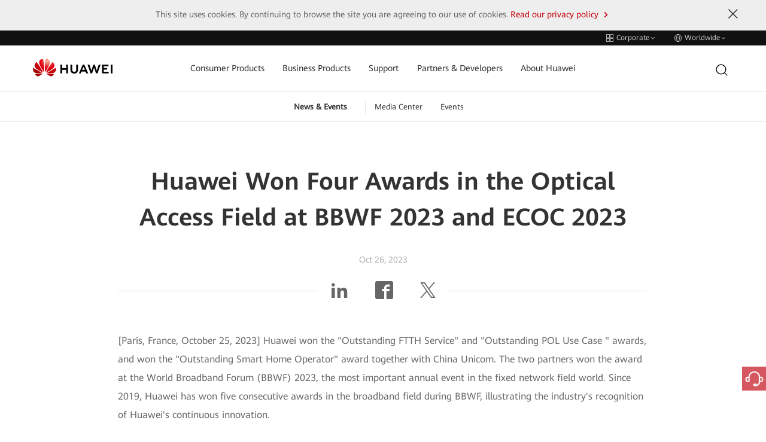

--- FILE ---
content_type: text/html;charset=utf-8
request_url: https://www.huawei.com/en/news/2023/10/bbwf-huaweiecoc
body_size: 22629
content:

      <!DOCTYPE html>





<html lang="en" data-url="//www.huawei.com/en/news/2023/10/bbwf-huaweiecoc">
<head>
  <meta charset="utf-8">
  <meta http-equiv="X-UA-Compatible" content="IE=edge">
  <meta name="viewport" content="width=device-width, initial-scale=1">

  <meta name="description" content="Huawei won the &quot;Outstanding FTTH Service&quot; and &quot;Outstanding POL Use Case &quot; awards, and won the &quot;Outstanding Smart Home Operator&quot; award together with China Unicom. ">
  <meta name="keywords" content="">
  
  <meta name="thumbnail" content="https://www-file.huawei.com/admin/asset/v1/pro/view/ccda73b6765c4be8aa7cd1a69f8e290a.png?height=300">
  

  

  <!--share begin -->
  <meta property="og:title" content="Huawei Won Four Awards in the Optical Access Field at BBWF 2023 and ECOC 2023 ">
  <meta property="og:description" content="Huawei won the &quot;Outstanding FTTH Service&quot; and &quot;Outstanding POL Use Case &quot; awards, and won the &quot;Outstanding Smart Home Operator&quot; award together with China Unicom. ">

  
  <meta property="og:image" content="https://www-file.huawei.com/admin/asset/v1/pro/view/ccda73b6765c4be8aa7cd1a69f8e290a.png?height=300">
  

  
  <meta id="url-meta" property="og:url" content="https://www.huawei.com/en/news/2023/10/bbwf-huaweiecoc">
  
  <meta property="og:site_name" content="huawei">
  <!--share end -->
  <!-- add twitter meta begin -->
  <meta name="twitter:card" content="summary">
  <meta name="twitter:title" content="Huawei Won Four Awards in the Optical Access Field at BBWF 2023 and ECOC 2023 ">
  <meta name="twitter:description" content="Huawei won the &quot;Outstanding FTTH Service&quot; and &quot;Outstanding POL Use Case &quot; awards, and won the &quot;Outstanding Smart Home Operator&quot; award together with China Unicom. ">
  
  <meta name="twitter:image" content="https://www-file.huawei.com/admin/asset/v1/pro/view/ccda73b6765c4be8aa7cd1a69f8e290a.png?height=300">
  
  <!-- add twitter meta end -->

  
  
  <link rel="canonical" href="https://www.huawei.com/en/news/2023/10/bbwf-huaweiecoc">
  

  

  
  <title>Huawei Won Four Awards in the Optical Access Field at BBWF 2023 and ECOC 2023  - Huawei</title>
  
  <link rel="apple-touch-icon-precomposed" sizes="180x180" href="/-/media/htemplate-home/1.0.1.20251205144752/components/assets/img/apple-touch-icon-precomposed-180.png">
  <link rel="apple-touch-icon" sizes="180x180" href="/-/media/htemplate-home/1.0.1.20251205144752/components/assets/img/apple-touch-icon-180.png">

  <link rel="Shortcut Icon" href="/-/media/htemplate-home/1.0.1.20251205144752/components/assets/img/favicon-logo.svg">
  <meta name="google-site-verification" content="wqACMoaM-tJAtTNspMBb0JCRVzOL4wcawL0B9QAcJPw">
  <meta name="msvalidate.01" content="9B78E6BE82A5A69C61096A84EA718DB6">
  <meta name="baidu-site-verification" content="mXsUjBxk6j">
  <meta name="baidu-site-verification" content="code-pCX4L0hvYH">
  <!-- 全局样式优先于组件样式加载 -->
  
  <link rel="stylesheet" type="text/css" href="/-/media/htemplate-home/1.0.1.20251205144752/components/assets/css/bootstrap.css">
  
  
  <link rel="stylesheet" type="text/css" href="/-/media/htemplate-home/1.0.1.20251205144752/components/assets/css/common.css" />
  
  
  
  <link rel="stylesheet" type="text/css" href="/-/media/htemplate-home/1.0.1.20251205144752/components/assets/css/hack.css" />
  <link rel="stylesheet" type="text/css" href="/-/media/htemplate-home/1.0.1.20251205144752/components/assets/css/global-hack.css" />
  <link rel="stylesheet" type="text/css" href="/-/media/htemplate-home/1.0.1.20251205144752/components/assets/css/index.css" />
  <script>
    // 默认图
    var globalDefaultImghref = '/-/media/htemplate-home/1.0.1.20251205144752/components/assets/img/default_img.jpg'
    window.globalDefaultImghref=globalDefaultImghref
  </script>
  <script type="text/javascript">
    var utag_data = { "site_name": "", "site_type": "", "china_flag": "", "country_code": "", "elqUID": "", "event_on_page": "", "hwid": "", "language_code": '', "page_name": "Huawei Won Four Awards in the Optical Access Field at BBWF 2023 and ECOC 2023 ", "search_keyword": "", "search_page_number": "", "search_results": "", "site_business_unit": "", "site_section": "", "tealium_event": "" };
    (function (a, b, c, d) {
      a = ((navigator.languages && navigator.languages.length) ? navigator.languages[0] : (navigator.browserLanguage || navigator.userLanguage || navigator.language || 'en')).toLowerCase() == "zh-cn" ? '//tags.tiqcdn.cn/utag/huawei/main/prod/utag.js' : '//tags.tiqcdn.com/utag/huawei/main/prod/utag.js';
      b = document; c = 'script'; d = b.createElement(c); d.src = a; d.type = 'text/java' + c; d.async = true;
      a = b.getElementsByTagName(c)[0]; a.parentNode.insertBefore(d, a);
    })();
  </script>
  <!-- 本地开发时通过该方式加载样式文件 -->
  
  <script>
    var startup = [];
  </script>
   
        <script>window.$aioList = [ "hcomponent-header/1.0.1.20251208095539","hcomponent-sub-nav/1.0.1.20251205143635","hcomponent-page-info/1.0.1.20250625141140","hcomponent-share-bar/1.0.1.20250509163807","hcomponent-news-detail-content/1.0.1.20250709102708","hcomponent-more-news-recommendations/1.0.1.20250327143348","hcomponent-side-bar/1.0.1.20250107114117","hcomponent-footer/1.0.1.20250710173723" ]; window.$aioCdnPrefix = '/-/media/';</script>
      
  <script>
    window.gConfig = window.gConfig || {};
    window.gConfig.isMobile = /iPhone|iPad|iPod|Android|Tablet|Phone/i.test(navigator.userAgent);
    var hClassName;
    if (window.gConfig.isMobile) {
      hClassName = ' phone';
    } else {
      hClassName = ' pc';
    }
    if (window.$aioList) {
      for (var i = 0; i < window.$aioList.length; i++) {
        if (window.$aioCdnPrefix) {
          if (window.$aioList[i].length > 0) {
            document.write(
              '<link rel="stylesheet" href="' + window.$aioCdnPrefix + window.$aioList[i] + '/' + (window.gConfig.isMobile ? 'm' : 'pc') + '/index.css" />'
            );
          }
        } else {
          if (window.$aioList[i].length > 0) {
            document.write(
              '<link rel="stylesheet" href="https://res.hc-cdn.com/' + window.$aioList[i] + '/' + (window.gConfig.isMobile ? 'm' : 'pc') + '/index.css" />'
            );
          }
        }
      }
    }
    var root = document.documentElement;
    root.className += hClassName;
  </script>
  
  
</head>

<body>
  

  <script type="text/javascript" src="/-/media/htemplate-home/assets/js/lib/require.js?ver=1767575681669"></script>
  <script type="text/javascript" src="/-/media/htemplate-home/assets/js/lib/jquery-3.7.1.min.js?ver=1767575681669">
  </script>
  <script type="text/javascript" src="/-/media/htemplate-home/assets/js/lib/bootstrap.min.js?ver=1767575681669">
  </script>
  
  <script type="text/javascript" src="/-/media/htemplate-home/assets/js/common.min.js?ver=1767575681669"></script>
  
  <div id="content" class="main" data-site="全球">

    
    <!--线上使用 -->
    
        
            <div data-mod-id="519aafd588b34cc9a158f92a067ccd29">
    <div data-mod-name-pc="@cloud/hcomponent-header/pc/index" data-mod-name-m="@cloud/hcomponent-header/m/index"
        data-mod-name="hcomponent-header">
        <!-- 活动与新闻-->
        <div class="top-nav">
    <div class="top-nav-height" data-mod-name="child-component" data-mod-id="top_nav">
        <div class="container">
            
            <div class="pull-right">
                <a href="#" onclick="utag.link({&#39;tealium_event&#39;:&#39;header_click&#39;, &#39;nav_name&#39;:&#39;switchwebsite&#39;});">
                    <span class="iconfont icon-header-linkgroup-new"></span>
                    <span class="text">
                        Corporate
                    </span>
                    <span class="iconfont icon-arrow-down hidden-xs hidden-sm"></span>
                    <span class="iconfont icon-arrow-right hidden-md hidden-lg"></span>
                </a>
                <a href="#" onclick="utag.link({&#39;tealium_event&#39;:&#39;header_click&#39;, &#39;nav_name&#39;:&#39;worldwide&#39;});">
                    <span class="iconfont icon-header-language-new"></span>
                    <span class="text">Worldwide</span>
                    <span class="iconfont icon-arrow-down hidden-xs hidden-sm"></span>
                    <span class="iconfont icon-arrow-right hidden-md hidden-lg"></span>
                </a>
            </div>
            
        </div>
    </div>
    <div class="top-nav-content menu-fixed-right">
        <div class="container">
            <a href="javascript:;" class="btn-nav-back hidden-md hidden-lg">
                <span class="iconfont icon-arrow-lift"></span>
                Back to Main Menu
            </a>
            
            <div data-mod-name="child-component" data-mod-id="site_group" class="group-website chide"
                id="group-website">
                <div class="title hidden-md hidden-lg">Huawei Websites</div>
                
                <dl>
                    <dt>
                        
                        <span class="active">
                            <span class="iconfont icon-arrow-right"></span>
                            <span>
                                Corporate
                            </span>
                        </span>
                        
                    </dt>
                    <dd>
                        Corporate news and information
                    </dd>
                </dl>
                
                <dl>
                    <dt>
                        
                        <a href="https://consumer.huawei.com/en/" target="_blank" onclick="utag.link({&#39;nav_url&#39;: this.href,&#39;tealium_event&#39;:&#39;header_click&#39;, &#39;nav_name&#39;:&#39;switchwebsite_consumer&#39;});">
                            <span>
                                Consumer
                            </span>
                            <span class="iconfont icon-arrow-right"></span>
                        </a>
                        
                    </dt>
                    <dd>
                        Phones, laptops, tablets, wearables & other devices
                    </dd>
                </dl>
                
                <dl>
                    <dt>
                        
                        <a href="https://e.huawei.com/en/" target="_blank" onclick="utag.link({&#39;nav_url&#39;: this.href,&#39;tealium_event&#39;:&#39;header_click&#39;, &#39;nav_name&#39;:&#39;switchwebsite_enterprise&#39;});">
                            <span>
                                Enterprise
                            </span>
                            <span class="iconfont icon-arrow-right"></span>
                        </a>
                        
                    </dt>
                    <dd>
                        Enterprise products, solutions & services
                    </dd>
                </dl>
                
                <dl>
                    <dt>
                        
                        <a href="https://carrier.huawei.com/en/" target="_blank" onclick="utag.link({&#39;nav_url&#39;: this.href,&#39;tealium_event&#39;:&#39;header_click&#39;, &#39;nav_name&#39;:&#39;switchwebsite_carrier&#39;});">
                            <span>
                                Carrier
                            </span>
                            <span class="iconfont icon-arrow-right"></span>
                        </a>
                        
                    </dt>
                    <dd>
                        Products, solutions & services for carrier networks
                    </dd>
                </dl>
                
                <dl>
                    <dt>
                        
                        <a href="https://www.huaweicloud.com/intl/en-us/" target="_blank" onclick="utag.link({&#39;nav_url&#39;: this.href,&#39;tealium_event&#39;:&#39;header_click&#39;, &#39;nav_name&#39;:&#39;switchwebsite_hwcloud&#39;});">
                            <span>
                                Huawei Cloud
                            </span>
                            <span class="iconfont icon-arrow-right"></span>
                        </a>
                        
                    </dt>
                    <dd>
                        Cloud products, solutions & services
                    </dd>
                </dl>
                
            </div>
            
            <div class="worldwide chide" id="worldwide" data-mod-name="child-component" data-mod-id="worldwide">
                
                <div class="worldwide-contact">
                    <div class="worldwide-language">
                        <h3>Select a Country or Region</h3>
                    </div>
                    <ul class="list-unstyled">
                        
                        
                        <li data-mod-name="child-component" data-mod-id="worldwide.languages[0]">
                            <span>Australia</span> -
                            <a href="/au/" link="/au/" onclick="utag.link({&#39;nav_url&#39;: this.href,&#39;tealium_event&#39;:&#39;header_click&#39;, &#39;nav_name&#39;:&#39;worldwide_au&#39;});">English
                            </a>
                        </li>
                        
                        
                        
                        <li data-mod-name="child-component" data-mod-id="worldwide.languages[1]">
                            <span>Brazil</span> -
                            <a href="/br/" link="/br/" onclick="utag.link({&#39;nav_url&#39;: this.href,&#39;tealium_event&#39;:&#39;header_click&#39;, &#39;nav_name&#39;:&#39;worldwide_br&#39;});">Português
                            </a>
                        </li>
                        
                        
                        
                        <li data-mod-name="child-component" data-mod-id="worldwide.languages[2]">
                            <span>China</span> -
                            <a href="/cn/" link="/cn/" onclick="utag.link({&#39;nav_url&#39;: this.href,&#39;tealium_event&#39;:&#39;header_click&#39;, &#39;nav_name&#39;:&#39;worldwide_cn&#39;});">简体中文
                            </a>
                        </li>
                        
                        
                        
                        <li data-mod-name="child-component" data-mod-id="worldwide.languages[3]">
                            <span>Europe</span> -
                            <a href="/eu/" link="/eu/" onclick="utag.link({&#39;nav_url&#39;: this.href,&#39;tealium_event&#39;:&#39;header_click&#39;, &#39;nav_name&#39;:&#39;worldwide_eu&#39;});">English
                            </a>
                        </li>
                        
                        
                        
                        <li data-mod-name="child-component" data-mod-id="worldwide.languages[4]">
                            <span>France</span> -
                            <a href="/fr/" link="/fr/" onclick="utag.link({&#39;nav_url&#39;: this.href,&#39;tealium_event&#39;:&#39;header_click&#39;, &#39;nav_name&#39;:&#39;worldwide_fr&#39;});">Français
                            </a>
                        </li>
                        
                        
                        
                        <li data-mod-name="child-component" data-mod-id="worldwide.languages[5]">
                            <span>Germany</span> -
                            <a href="/de/" link="/de/" onclick="utag.link({&#39;nav_url&#39;: this.href,&#39;tealium_event&#39;:&#39;header_click&#39;, &#39;nav_name&#39;:&#39;worldwide_de&#39;});">Deutsch
                            </a>
                        </li>
                        
                        
                        
                        <li data-mod-name="child-component" data-mod-id="worldwide.languages[6]">
                            <span>Ireland</span> -
                            <a href="/ie/" link="/ie/" onclick="utag.link({&#39;nav_url&#39;: this.href,&#39;tealium_event&#39;:&#39;header_click&#39;, &#39;nav_name&#39;:&#39;worldwide_ie&#39;});">English
                            </a>
                        </li>
                        
                        
                        
                        <li data-mod-name="child-component" data-mod-id="worldwide.languages[7]">
                            <span>Italy</span> -
                            <a href="/it/" link="/it/" onclick="utag.link({&#39;nav_url&#39;: this.href,&#39;tealium_event&#39;:&#39;header_click&#39;, &#39;nav_name&#39;:&#39;worldwide_it&#39;});">Italiano
                            </a>
                        </li>
                        
                        
                        
                        <li data-mod-name="child-component" data-mod-id="worldwide.languages[8]">
                            <span>Japan</span> -
                            <a href="/jp/" link="/jp/" onclick="utag.link({&#39;nav_url&#39;: this.href,&#39;tealium_event&#39;:&#39;header_click&#39;, &#39;nav_name&#39;:&#39;worldwide_jp&#39;});">日本語
                            </a>
                        </li>
                        
                        
                        
                        <li data-mod-name="child-component" data-mod-id="worldwide.languages[9]">
                            <span>Kazakhstan</span> -
                            <a href="/kz/" link="/kz/" onclick="utag.link({&#39;nav_url&#39;: this.href,&#39;tealium_event&#39;:&#39;header_click&#39;, &#39;nav_name&#39;:&#39;worldwide_kz&#39;});">Қазақ тілі
                            </a>
                        </li>
                        
                        
                        
                        <li data-mod-name="child-component" data-mod-id="worldwide.languages[10]">
                            <span>Kazakhstan</span> -
                            <a href="/kz-ru/" link="/kz-ru/" onclick="utag.link({&#39;nav_url&#39;: this.href,&#39;tealium_event&#39;:&#39;header_click&#39;, &#39;nav_name&#39;:&#39;worldwide_kz-ru&#39;});">Pусский
                            </a>
                        </li>
                        
                        
                        
                        <li data-mod-name="child-component" data-mod-id="worldwide.languages[11]">
                            <span>Kenya</span> -
                            <a href="/ke/" link="/ke/" onclick="utag.link({&#39;nav_url&#39;: this.href,&#39;tealium_event&#39;:&#39;header_click&#39;, &#39;nav_name&#39;:&#39;worldwide_ke&#39;});">English
                            </a>
                        </li>
                        
                        
                        
                        <li data-mod-name="child-component" data-mod-id="worldwide.languages[12]">
                            <span>Korea</span> -
                            <a href="/kr/" link="/kr/" onclick="utag.link({&#39;nav_url&#39;: this.href,&#39;tealium_event&#39;:&#39;header_click&#39;, &#39;nav_name&#39;:&#39;worldwide_kr&#39;});">한국어
                            </a>
                        </li>
                        
                        
                        
                        <li data-mod-name="child-component" data-mod-id="worldwide.languages[13]">
                            <span>Malaysia</span> -
                            <a href="/my/" link="/my/" onclick="utag.link({&#39;nav_url&#39;: this.href,&#39;tealium_event&#39;:&#39;header_click&#39;, &#39;nav_name&#39;:&#39;worldwide_my&#39;});">English
                            </a>
                        </li>
                        
                        
                        
                        <li data-mod-name="child-component" data-mod-id="worldwide.languages[14]">
                            <span>Mexico</span> -
                            <a href="/mx/" link="/mx/" onclick="utag.link({&#39;nav_url&#39;: this.href,&#39;tealium_event&#39;:&#39;header_click&#39;, &#39;nav_name&#39;:&#39;worldwide_mx&#39;});">Español
                            </a>
                        </li>
                        
                        
                        
                        <li data-mod-name="child-component" data-mod-id="worldwide.languages[15]">
                            <span>Mongolia</span> -
                            <a href="/mn/" link="/mn/" onclick="utag.link({&#39;nav_url&#39;: this.href,&#39;tealium_event&#39;:&#39;header_click&#39;, &#39;nav_name&#39;:&#39;worldwide_mn&#39;});">Mонгол
                            </a>
                        </li>
                        
                        
                        
                        <li data-mod-name="child-component" data-mod-id="worldwide.languages[16]">
                            <span>New Zealand</span> -
                            <a href="/nz/" link="/nz/" onclick="utag.link({&#39;nav_url&#39;: this.href,&#39;tealium_event&#39;:&#39;header_click&#39;, &#39;nav_name&#39;:&#39;worldwide_nz&#39;});">English
                            </a>
                        </li>
                        
                        
                        
                        <li data-mod-name="child-component" data-mod-id="worldwide.languages[17]">
                            <span>Netherlands</span> -
                            <a href="/nl/" link="/nl/" onclick="utag.link({&#39;nav_url&#39;: this.href,&#39;tealium_event&#39;:&#39;header_click&#39;, &#39;nav_name&#39;:&#39;worldwide_nl&#39;});">Nederlands
                            </a>
                        </li>
                        
                        
                        
                        <li data-mod-name="child-component" data-mod-id="worldwide.languages[18]">
                            <span>Poland</span> -
                            <a href="/pl/" link="/pl/" onclick="utag.link({&#39;nav_url&#39;: this.href,&#39;tealium_event&#39;:&#39;header_click&#39;, &#39;nav_name&#39;:&#39;worldwide_pl&#39;});">Polski
                            </a>
                        </li>
                        
                        
                        
                        <li data-mod-name="child-component" data-mod-id="worldwide.languages[19]">
                            <span>Romania</span> -
                            <a href="/ro/" link="/ro/" onclick="utag.link({&#39;nav_url&#39;: this.href,&#39;tealium_event&#39;:&#39;header_click&#39;, &#39;nav_name&#39;:&#39;worldwide_ro&#39;});">Română
                            </a>
                        </li>
                        
                        
                        
                        <li data-mod-name="child-component" data-mod-id="worldwide.languages[20]">
                            <span>Russia</span> -
                            <a href="https://www.huawei.ru/" link="https://www.huawei.ru/" onclick="utag.link({&#39;nav_url&#39;: this.href,&#39;tealium_event&#39;:&#39;header_click&#39;, &#39;nav_name&#39;:&#39;worldwide_ru&#39;});">Pусский
                            </a>
                        </li>
                        
                        
                        
                        <li data-mod-name="child-component" data-mod-id="worldwide.languages[21]">
                            <span>Singapore</span> -
                            <a href="/sg/" link="/sg/" onclick="utag.link({&#39;nav_url&#39;: this.href,&#39;tealium_event&#39;:&#39;header_click&#39;, &#39;nav_name&#39;:&#39;worldwide_sg&#39;});">English
                            </a>
                        </li>
                        
                        
                        
                        <li data-mod-name="child-component" data-mod-id="worldwide.languages[22]">
                            <span>South Africa</span> -
                            <a href="/za/" link="/za/" onclick="utag.link({&#39;nav_url&#39;: this.href,&#39;tealium_event&#39;:&#39;header_click&#39;, &#39;nav_name&#39;:&#39;worldwide_za&#39;});">English
                            </a>
                        </li>
                        
                        
                        
                        <li data-mod-name="child-component" data-mod-id="worldwide.languages[23]">
                            <span>Spain</span> -
                            <a href="/es/" link="/es/" onclick="utag.link({&#39;nav_url&#39;: this.href,&#39;tealium_event&#39;:&#39;header_click&#39;, &#39;nav_name&#39;:&#39;worldwide_es&#39;});">Español
                            </a>
                        </li>
                        
                        
                        
                        <li data-mod-name="child-component" data-mod-id="worldwide.languages[24]">
                            <span>Switzerland</span> -
                            <a href="/ch/" link="/ch/" onclick="utag.link({&#39;nav_url&#39;: this.href,&#39;tealium_event&#39;:&#39;header_click&#39;, &#39;nav_name&#39;:&#39;worldwide_ch&#39;});">Deutsch
                            </a>
                        </li>
                        
                        
                        
                        <li data-mod-name="child-component" data-mod-id="worldwide.languages[25]">
                            <span>Switzerland</span> -
                            <a href="/ch-fr/" link="/ch-fr/" onclick="utag.link({&#39;nav_url&#39;: this.href,&#39;tealium_event&#39;:&#39;header_click&#39;, &#39;nav_name&#39;:&#39;worldwide_ch-fr&#39;});">Français
                            </a>
                        </li>
                        
                        
                        
                        <li data-mod-name="child-component" data-mod-id="worldwide.languages[26]">
                            <span>Switzerland</span> -
                            <a href="/ch-it/" link="/ch-it/" onclick="utag.link({&#39;nav_url&#39;: this.href,&#39;tealium_event&#39;:&#39;header_click&#39;, &#39;nav_name&#39;:&#39;worldwide_ch-it&#39;});">Italiano
                            </a>
                        </li>
                        
                        
                        
                        <li data-mod-name="child-component" data-mod-id="worldwide.languages[27]">
                            <span>Switzerland</span> -
                            <a href="/ch-en/" link="/ch-en/" onclick="utag.link({&#39;nav_url&#39;: this.href,&#39;tealium_event&#39;:&#39;header_click&#39;, &#39;nav_name&#39;:&#39;worldwide_ch-en&#39;});">English
                            </a>
                        </li>
                        
                        
                        
                        <li data-mod-name="child-component" data-mod-id="worldwide.languages[28]">
                            <span>Tanzania</span> -
                            <a href="/tz/" link="/tz/" onclick="utag.link({&#39;nav_url&#39;: this.href,&#39;tealium_event&#39;:&#39;header_click&#39;, &#39;nav_name&#39;:&#39;worldwide_tz&#39;});">English
                            </a>
                        </li>
                        
                        
                        
                        <li data-mod-name="child-component" data-mod-id="worldwide.languages[29]">
                            <span>Thailand</span> -
                            <a href="/th/" link="/th/" onclick="utag.link({&#39;nav_url&#39;: this.href,&#39;tealium_event&#39;:&#39;header_click&#39;, &#39;nav_name&#39;:&#39;worldwide_th&#39;});">ภาษาไทย
                            </a>
                        </li>
                        
                        
                        
                        <li data-mod-name="child-component" data-mod-id="worldwide.languages[30]">
                            <span>Turkiye</span> -
                            <a href="/tr/" link="/tr/" onclick="utag.link({&#39;nav_url&#39;: this.href,&#39;tealium_event&#39;:&#39;header_click&#39;, &#39;nav_name&#39;:&#39;worldwide_tr&#39;});">Türkçe
                            </a>
                        </li>
                        
                        
                        
                        <li data-mod-name="child-component" data-mod-id="worldwide.languages[31]">
                            <span>Ukraine</span> -
                            <a href="/ua/" link="/ua/" onclick="utag.link({&#39;nav_url&#39;: this.href,&#39;tealium_event&#39;:&#39;header_click&#39;, &#39;nav_name&#39;:&#39;worldwide_ua&#39;});">Українська
                            </a>
                        </li>
                        
                        
                        
                        <li data-mod-name="child-component" data-mod-id="worldwide.languages[32]">
                            <span>United Kingdom</span> -
                            <a href="/uk/" link="/uk/" onclick="utag.link({&#39;nav_url&#39;: this.href,&#39;tealium_event&#39;:&#39;header_click&#39;, &#39;nav_name&#39;:&#39;worldwide_uk&#39;});">English
                            </a>
                        </li>
                        
                        
                        
                        <li data-mod-name="child-component" data-mod-id="worldwide.languages[33]">
                            <span>Uzbekistan</span> -
                            <a href="/uz/" link="/uz/" onclick="utag.link({&#39;nav_url&#39;: this.href,&#39;tealium_event&#39;:&#39;header_click&#39;, &#39;nav_name&#39;:&#39;worldwide_uz&#39;});">Pусский
                            </a>
                        </li>
                        
                        
                        
                        <li data-mod-name="child-component" data-mod-id="worldwide.languages[34]">
                            <span>Uzbekistan</span> -
                            <a href="/uz-uz/" link="/uz-uz/" onclick="utag.link({&#39;nav_url&#39;: this.href,&#39;tealium_event&#39;:&#39;header_click&#39;, &#39;nav_name&#39;:&#39;worldwide_uz-uz&#39;});">O’zbek
                            </a>
                        </li>
                        
                        
                        
                        <li data-mod-name="child-component" data-mod-id="worldwide.languages[35]">
                            <span>Vietnam</span> -
                            <a href="/vn/" link="/vn/" onclick="utag.link({&#39;nav_url&#39;: this.href,&#39;tealium_event&#39;:&#39;header_click&#39;, &#39;nav_name&#39;:&#39;worldwide_vn&#39;});">Tiếng Việt
                            </a>
                        </li>
                        
                        
                        
                        <li class="active" data-mod-name="child-component"
                            data-mod-id="worldwide.languages[36]">
                            <span class="iconfont icon-arrow-right"></span>
                            <span>Global</span> -
                            <a href="/en/" link="/en/" onclick="utag.link({&#39;nav_url&#39;: this.href,&#39;tealium_event&#39;:&#39;header_click&#39;, &#39;nav_name&#39;:&#39;worldwide_en&#39;});">English
                            </a>
                        </li>
                        
                        
                    </ul>
                </div>
                
            </div>
        </div>
    </div>
</div>
<!-- 隐藏域 -->
<input type="hidden" id="lang" value="en">
<input type="hidden" id="SearchUrl" value="/en/searchresult">
<input type="hidden" id="hidUserStatusUrl" value="/en/user">
<input type="hidden" id="hidRedirect" value="0">
<input type="hidden" id="hidRedirectRulus" value="">
<input type="hidden" id="hidRedirectRegionName" value="">
<input type="hidden" id="trash" value="/-/media/hcomponent-header/1.0.1.20251208095539/component/img/trash.svg">
<input type="hidden" id="trashHover" value="/-/media/hcomponent-header/1.0.1.20251208095539/component/img/trash-hover.svg">

<header>
    <!-- header menu -->
    <div class="navbar">
        <div class="container nav-container">
            <div class="navbar-header">
                <!-- 移动端菜单 -->
                <button class="navbar-toggle collapsed">
                    <span class="sr-only">Toggle Navigation</span>
                    <span class="icon-bar"></span>
                    <span class="icon-bar"></span>
                    <span class="icon-bar"></span>
                </button>
                <!-- logo left -->
                <a href="/en" target="_self" class="logo navbar-brand" onclick="utag.link({'nav_url': this.href,'tealium_event':'megamenu_click', 'nav_category':'logo'});"
                    style="width: 133px;">
                    <img src="/-/media/hcomponent-header/1.0.1.20251208095539/component/img/huawei_logo.png" alt="huawei logo">
                </a>
            </div>
            <!-- 菜单 -->
            <nav id="hw-navbar">
                <ul class="nav navbar-nav list-unstyled">
                    
                    <li class="menu-list hover-open">
                        <a href="javascript:;" target="" onclick="if(!this.parentNode.classList.contains(&#39;active&#39;)){utag.link({&#39;nav_url&#39;: this.href,&#39;tealium_event&#39;:&#39;megamenu_click&#39;, &#39;nav_category&#39;:&#39;b2c&#39;, &#39;nav_name&#39;:&#39;b2c_open&#39;});}"
                            class="btn-next collapsed hw-navbar-text">
                            Consumer Products
                            
                            <span class="iconfont icon-arrow-right hidden-md hidden-lg"></span>
                            
                        </a>
                        <div class="nav-open menu-fixed-right  header-content-n1"
                            data-mod-name="child-component" data-mod-id="tabs[0]">
                            <a href="javascript:;" onclick="utag.link({&#39;nav_url&#39;: this.href,&#39;tealium_event&#39;:&#39;megamenu_click&#39;, &#39;nav_category&#39;:&#39;b2c&#39;, &#39;nav_name&#39;:&#39;b2c_back_to_main_menu&#39;});" class="btn-nav-back hidden-md hidden-lg">
                                <span class="iconfont icon-arrow-lift"></span>
                                Back to Main Menu
                            </a>
                            <div class="nav-ani ">
                                
                                <div class="title hidden-md hidden-lg">Consumer Products</div>
                                
                                <div class="mask"></div>
                                <div class="container-custom">
                                    <div class="new-font-box">
                                        <div class="row">
                                            
                                            
                                            <div
                                                class="col-md-6 header-content-n1">
                                                <div class="new-font-box">
                                                    <ul class="row">
                                                        
                                                        <li class="col-md-3 col-sm-3 col-xs-4">
                                                            <a href="https://consumer.huawei.com/en/phones/?utm_medium=hwdc&amp;utm_source=corp_header_consumer" onclick="utag.link({&#39;nav_url&#39;: this.href,&#39;tealium_event&#39;:&#39;megamenu_click&#39;, &#39;nav_category&#39;:&#39;b2c&#39;, &#39;nav_name&#39;:&#39;b2c_phones&#39;});" target="_blank"
                                                                class="">
                                                                
                                                                <span class="huawei-iconfont iconPhones"></span>
                                                                <p>Smartphone</p>
                                                            </a>
                                                        </li>
                                                        
                                                        <li class="col-md-3 col-sm-3 col-xs-4">
                                                            <a href="https://consumer.huawei.com/en/laptops/?utm_medium=hwdc&amp;utm_source=corp_header_consumer" onclick="utag.link({&#39;nav_url&#39;: this.href,&#39;tealium_event&#39;:&#39;megamenu_click&#39;, &#39;nav_category&#39;:&#39;b2c&#39;, &#39;nav_name&#39;:&#39;b2c_pc&#39;});" target="_blank"
                                                                class="">
                                                                
                                                                <span class="huawei-iconfont iconMateBook"></span>
                                                                <p>PC</p>
                                                            </a>
                                                        </li>
                                                        
                                                        <li class="col-md-3 col-sm-3 col-xs-4">
                                                            <a href="https://consumer.huawei.com/en/tablets/?utm_medium=hwdc&amp;utm_source=corp_header_consumer" onclick="utag.link({&#39;nav_url&#39;: this.href,&#39;tealium_event&#39;:&#39;megamenu_click&#39;, &#39;nav_category&#39;:&#39;b2c&#39;, &#39;nav_name&#39;:&#39;b2c_tablet&#39;});" target="_blank"
                                                                class="">
                                                                
                                                                <span class="huawei-iconfont iconMatePad"></span>
                                                                <p>Tablet</p>
                                                            </a>
                                                        </li>
                                                        
                                                        <li class="col-md-3 col-sm-3 col-xs-4">
                                                            <a href="https://consumer.huawei.com/en/wearables/?utm_medium=hwdc&amp;utm_source=corp_header_consumer" onclick="utag.link({&#39;nav_url&#39;: this.href,&#39;tealium_event&#39;:&#39;megamenu_click&#39;, &#39;nav_category&#39;:&#39;b2c&#39;, &#39;nav_name&#39;:&#39;b2c_wearables&#39;});" target="_blank"
                                                                class="">
                                                                
                                                                <span class="huawei-iconfont iconWearables"></span>
                                                                <p>Wearable</p>
                                                            </a>
                                                        </li>
                                                        
                                                        <li class="col-md-3 col-sm-3 col-xs-4">
                                                            <a href="https://consumer.huawei.com/en/audio/?utm_medium=hwdc&amp;utm_source=corp_header_consumer" onclick="utag.link({&#39;nav_url&#39;: this.href,&#39;tealium_event&#39;:&#39;megamenu_click&#39;, &#39;nav_category&#39;:&#39;b2c&#39;, &#39;nav_name&#39;:&#39;b2c_audio&#39;});" target="_blank"
                                                                class="">
                                                                
                                                                <span class="huawei-iconfont iconearphones"></span>
                                                                <p>Audio</p>
                                                            </a>
                                                        </li>
                                                        
                                                        <li class="col-md-3 col-sm-3 col-xs-4">
                                                            <a href="https://consumer.huawei.com/en/routers/?utm_medium=hwdc&amp;utm_source=corp_header_consumer" onclick="utag.link({&#39;nav_url&#39;: this.href,&#39;tealium_event&#39;:&#39;megamenu_click&#39;, &#39;nav_category&#39;:&#39;b2c&#39;, &#39;nav_name&#39;:&#39;b2c_routers&#39;});" target="_blank"
                                                                class="">
                                                                
                                                                <span class="huawei-iconfont iconRouters"></span>
                                                                <p>Router</p>
                                                            </a>
                                                        </li>
                                                        
                                                        <li class="col-md-3 col-sm-3 col-xs-4">
                                                            <a href="https://consumer.huawei.com/en/emui-13/?utm_medium=hwdc&amp;utm_source=corp_header_consumer" onclick="utag.link({&#39;nav_url&#39;: this.href,&#39;tealium_event&#39;:&#39;megamenu_click&#39;, &#39;nav_category&#39;:&#39;b2c&#39;, &#39;nav_name&#39;:&#39;b2c_emui&#39;});" target="_blank"
                                                                class="">
                                                                
                                                                <span class="huawei-iconfont iconEMUI"></span>
                                                                <p>EMUI</p>
                                                            </a>
                                                        </li>
                                                        
                                                        <li class="col-md-3 col-sm-3 col-xs-4">
                                                            <a href="https://consumer.huawei.com/en/accessories/overview/?utm_medium=hwdc&amp;utm_source=corp_header_consumer" onclick="utag.link({&#39;nav_url&#39;: this.href,&#39;tealium_event&#39;:&#39;megamenu_click&#39;, &#39;nav_category&#39;:&#39;b2c&#39;, &#39;nav_name&#39;:&#39;b2c_accessories&#39;});" target="_blank"
                                                                class="">
                                                                
                                                                <span class="huawei-iconfont iconaccessories-new"></span>
                                                                <p>Accessories</p>
                                                            </a>
                                                        </li>
                                                        
                                                        <li class="col-md-3 col-sm-3 col-xs-4">
                                                            <a href="https://consumer.huawei.com/en/?utm_medium=hwdc&amp;utm_source=corp_header_consumer" onclick="utag.link({&#39;nav_url&#39;: this.href,&#39;tealium_event&#39;:&#39;megamenu_click&#39;, &#39;nav_category&#39;:&#39;b2c&#39;, &#39;nav_name&#39;:&#39;b2c_all_products&#39;});" target="_blank"
                                                                class="">
                                                                
                                                                <span class="huawei-iconfont iconMore"></span>
                                                                <p>All Products</p>
                                                            </a>
                                                        </li>
                                                        
                                                    </ul>
                                                </div>
                                            </div>
                                            
                                            <div class="col-md-6"> 
        <a href="https://consumer.huawei.com/en/?utm_medium=hwdc&utm_source=corp_header_consumer" onclick="utag.link({'nav_url': this.href, 'tealium_event':'megamenu_click', 'nav_category':'b2c', 'nav_name':'b2c_img_mate-x7'});" target="_blank">
    
        <video src="https://www-file.huawei.com/admin/asset/v1/pro/view/70a8af138a68460e812ab96223ed8305.mp4" alt="HUAWEI Mate X7" class="mate30pro hidden-sm hidden-xs" autoplay muted>
            </video>  </a>  
</div>
                                            
                                            
                                            
                                            <a href="javascript:;" class="btn-close-nav-ani hidden-sm hidden-xs">
                                                <span class="iconfont icon-close"></span>
                                            </a>
                                        </div>
                                    </div>
                                </div>
                                
                                <div class="nav-open-other">
                                    <div class="container-custom">
                                        <div class="row" style="display: 'block';">
                                            
                                            <div
                                                class="col-md-3 col-sm-12 col-xs-12">
                                                <a href="https://consumer.huawei.com/en/?utm_medium=hwdc&amp;utm_source=corp_header_consumer" onclick="utag.link({&#39;nav_url&#39;: this.href,&#39;tealium_event&#39;:&#39;megamenu_click&#39;, &#39;nav_category&#39;:&#39;b2c&#39;, &#39;nav_name&#39;:&#39;b2c_consumerhome&#39;});" target="_blank"
                                                    class="">
                                                    
                                                    <span class="iconfont icon-user"></span>
                                                    <span>Consumer Website</span>
                                                    <span class="hwic_open-in-new3"></span>
                                                </a>
                                            </div>
                                            
                                        </div>
                                    </div>
                                </div>
                                
                            </div>
                        </div>
                    </li>
                    
                    <li class="menu-list hover-open">
                        <a href="javascript:;" target="" onclick="if(!this.parentNode.classList.contains(&#39;active&#39;)){utag.link({&#39;nav_url&#39;: this.href,&#39;tealium_event&#39;:&#39;megamenu_click&#39;, &#39;nav_category&#39;:&#39;b2b&#39;, &#39;nav_name&#39;:&#39;b2b_open&#39;});}"
                            class="btn-next collapsed hw-navbar-text">
                            Business Products
                            
                            <span class="iconfont icon-arrow-right hidden-md hidden-lg"></span>
                            
                        </a>
                        <div class="nav-open menu-fixed-right "
                            data-mod-name="child-component" data-mod-id="tabs[1]">
                            <a href="javascript:;" onclick="utag.link({&#39;nav_url&#39;: this.href,&#39;tealium_event&#39;:&#39;megamenu_click&#39;, &#39;nav_category&#39;:&#39;b2b&#39;, &#39;nav_name&#39;:&#39;b2b_back_to_main_menu&#39;});" class="btn-nav-back hidden-md hidden-lg">
                                <span class="iconfont icon-arrow-lift"></span>
                                Back to Main Menu
                            </a>
                            <div class="nav-ani ">
                                
                                <div class="title hidden-md hidden-lg">Business Products</div>
                                
                                <div class="mask"></div>
                                <div class="container-custom">
                                    <div class="">
                                        <div class="row">
                                            
                                            
                                            
                                            
                                            
                                            
                                            <div class="col-md-4">
                                                <h3 class="collapsed" data-toggle="collapse"
                                                    data-target="#header-list-110"
                                                    aria-controls="header-list-110"
                                                    aria-expanded="true">
                                                    Products<span class="iconfont icon-arrow-down"></span>
                                                    <div class="line"></div>
                                                </h3>
                                                
                                                <div class="row collapse navbar-collapse "
                                                    id="header-list-110">
                                                    
                                                    <div class=" single-column ">
                                                        <div class="list-nav">
                                                            
                                                            <ul class="list-unstyled">
                                                                
                                                                <li>
                                                                    
                                                                    <a href="https://carrier.huawei.com/en/" onclick="utag.link({&#39;nav_url&#39;: this.href,&#39;tealium_event&#39;:&#39;megamenu_click&#39;, &#39;nav_category&#39;:&#39;b2b&#39;, &#39;nav_name&#39;:&#39;b2b_product_connect_carrier&#39;});"
                                                                        target="_blank">
                                                                        Carrier Network
                                                                    </a>
                                                                    
                                                                </li>
                                                                
                                                                <li>
                                                                    
                                                                    <a href="https://e.huawei.com/en/solutions/enterprise-network" onclick="utag.link({&#39;nav_url&#39;: this.href,&#39;tealium_event&#39;:&#39;megamenu_click&#39;, &#39;nav_category&#39;:&#39;b2b&#39;, &#39;nav_name&#39;:&#39;b2b_product_connect_enterprise_networking&#39;});"
                                                                        target="_blank">
                                                                        Enterprise Networking
                                                                    </a>
                                                                    
                                                                </li>
                                                                
                                                                <li>
                                                                    
                                                                    <a href="https://e.huawei.com/en/solutions/enterprise-optical-network" onclick="utag.link({&#39;nav_url&#39;: this.href,&#39;tealium_event&#39;:&#39;megamenu_click&#39;, &#39;nav_category&#39;:&#39;b2b&#39;, &#39;nav_name&#39;:&#39;b2b_product_connect_enterprise_optical_networking&#39;});"
                                                                        target="_blank">
                                                                        Enterprise Optical Networking
                                                                    </a>
                                                                    
                                                                </li>
                                                                
                                                                <li>
                                                                    
                                                                    <a href="https://e.huawei.com/en/solutions/enterprise-wireless" onclick="utag.link({&#39;nav_url&#39;: this.href,&#39;tealium_event&#39;:&#39;megamenu_click&#39;, &#39;nav_category&#39;:&#39;b2b&#39;, &#39;nav_name&#39;:&#39;b2b_product_connect_enterprise_wireless&#39;});"
                                                                        target="_blank">
                                                                        Enterprise Wireless
                                                                    </a>
                                                                    
                                                                </li>
                                                                
                                                                <li>
                                                                    
                                                                    <a href="https://e.huawei.com/en/products/storage" onclick="utag.link({&#39;nav_url&#39;: this.href,&#39;tealium_event&#39;:&#39;megamenu_click&#39;, &#39;nav_category&#39;:&#39;b2b&#39;, &#39;nav_name&#39;:&#39;b2b_product_computing_data_storage&#39;});"
                                                                        target="_blank">
                                                                        Data Storage
                                                                    </a>
                                                                    
                                                                </li>
                                                                
                                                                <li>
                                                                    
                                                                    <a href="https://www.huaweicloud.com/intl/en-us/" onclick="utag.link({&#39;nav_url&#39;: this.href,&#39;tealium_event&#39;:&#39;megamenu_click&#39;, &#39;nav_category&#39;:&#39;b2b&#39;, &#39;nav_name&#39;:&#39;b2b_product_cloud_hwcloud&#39;});"
                                                                        target="_blank">
                                                                        Huawei Cloud
                                                                    </a>
                                                                    
                                                                </li>
                                                                
                                                            </ul>
                                                        </div>
                                                    </div>
                                                    
                                                </div>
                                                
                                            </div>
                                            
                                            <div class="col-md-4">
                                                <h3 class="collapsed" data-toggle="collapse"
                                                    data-target="#header-list-111"
                                                    aria-controls="header-list-111"
                                                    aria-expanded="true">
                                                    Services<span class="iconfont icon-arrow-down"></span>
                                                    <div class="line"></div>
                                                </h3>
                                                
                                                <div class="row collapse navbar-collapse "
                                                    id="header-list-111">
                                                    
                                                    <div class=" single-column ">
                                                        <div class="list-nav">
                                                            
                                                            <ul class="list-unstyled">
                                                                
                                                                <li>
                                                                    
                                                                    <a href="https://carrier.huawei.com/en/products/service-and-software" onclick="utag.link({&#39;tealium_event&#39;:&#39;megamenu_click&#39;, &#39;nav_category&#39;:&#39;b2b&#39;, &#39;nav_name&#39;:&#39;b2b_service_carrier&#39;});"
                                                                        target="_blank">
                                                                        Carrier Services
                                                                    </a>
                                                                    
                                                                </li>
                                                                
                                                                <li>
                                                                    
                                                                    <a href="https://e.huawei.com/en/solutions/services" onclick="utag.link({&#39;tealium_event&#39;:&#39;megamenu_click&#39;, &#39;nav_category&#39;:&#39;b2b&#39;, &#39;nav_name&#39;:&#39;b2b_service_enterprise&#39;});"
                                                                        target="_blank">
                                                                        Enterprise Services
                                                                    </a>
                                                                    
                                                                </li>
                                                                
                                                                <li>
                                                                    
                                                                    <a href="https://www.huaweicloud.com/intl/en-us/service/cloudmigration.html" onclick="utag.link({&#39;tealium_event&#39;:&#39;megamenu_click&#39;, &#39;nav_category&#39;:&#39;b2b&#39;, &#39;nav_name&#39;:&#39;b2b_service_hwcloud&#39;});"
                                                                        target="_blank">
                                                                        Cloud Services
                                                                    </a>
                                                                    
                                                                </li>
                                                                
                                                            </ul>
                                                        </div>
                                                    </div>
                                                    
                                                </div>
                                                
                                            </div>
                                            
                                            <div class="col-md-4">
                                                <h3 class="collapsed" data-toggle="collapse"
                                                    data-target="#header-list-112"
                                                    aria-controls="header-list-112"
                                                    aria-expanded="true">
                                                    Industry Solutions<span class="iconfont icon-arrow-down"></span>
                                                    <div class="line"></div>
                                                </h3>
                                                
                                                <div class="row collapse navbar-collapse "
                                                    id="header-list-112">
                                                    
                                                    <div class=" single-column ">
                                                        <div class="list-nav">
                                                            
                                                            <ul class="list-unstyled">
                                                                
                                                                <li>
                                                                    
                                                                    <a href="https://carrier.huawei.com/en/" onclick="utag.link({&#39;tealium_event&#39;:&#39;megamenu_click&#39;, &#39;nav_category&#39;:&#39;b2b&#39;, &#39;nav_name&#39;:&#39;b2b_industry_telecommunications&#39;});"
                                                                        target="_blank">
                                                                        Telecommunications
                                                                    </a>
                                                                    
                                                                </li>
                                                                
                                                                <li>
                                                                    
                                                                    <a href="https://e.huawei.com/en/industries/education" onclick="utag.link({&#39;tealium_event&#39;:&#39;megamenu_click&#39;, &#39;nav_category&#39;:&#39;b2b&#39;, &#39;nav_name&#39;:&#39;b2b_industry_education&#39;});"
                                                                        target="_blank">
                                                                        Education
                                                                    </a>
                                                                    
                                                                </li>
                                                                
                                                                <li>
                                                                    
                                                                    <a href="https://e.huawei.com/en/industries/finance" onclick="utag.link({&#39;tealium_event&#39;:&#39;megamenu_click&#39;, &#39;nav_category&#39;:&#39;b2b&#39;, &#39;nav_name&#39;:&#39;b2b_industry_finance&#39;});"
                                                                        target="_blank">
                                                                        Finance
                                                                    </a>
                                                                    
                                                                </li>
                                                                
                                                                <li>
                                                                    
                                                                    <a href="https://e.huawei.com/en/industries/grid" onclick="utag.link({&#39;tealium_event&#39;:&#39;megamenu_click&#39;, &#39;nav_category&#39;:&#39;b2b&#39;, &#39;nav_name&#39;:&#39;b2b_industry_electric_power&#39;});"
                                                                        target="_blank">
                                                                        Electric Power
                                                                    </a>
                                                                    
                                                                </li>
                                                                
                                                                <li>
                                                                    
                                                                    <a href="https://e.huawei.com/en/industries/manufacturing" onclick="utag.link({&#39;tealium_event&#39;:&#39;megamenu_click&#39;, &#39;nav_category&#39;:&#39;b2b&#39;, &#39;nav_name&#39;:&#39;b2b_industry_manufacturing&#39;});"
                                                                        target="_blank">
                                                                        Manufacturing
                                                                    </a>
                                                                    
                                                                </li>
                                                                
                                                                <li>
                                                                    
                                                                    <a href="https://e.huawei.com/en/industries/aviation" onclick="utag.link({&#39;tealium_event&#39;:&#39;megamenu_click&#39;, &#39;nav_category&#39;:&#39;b2b&#39;, &#39;nav_name&#39;:&#39;b2b_industry_airport&#39;});"
                                                                        target="_blank">
                                                                        Airport
                                                                    </a>
                                                                    
                                                                </li>
                                                                
                                                                <li>
                                                                    
                                                                    <a href="https://e.huawei.com/en/industries/urban-rail" onclick="utag.link({&#39;tealium_event&#39;:&#39;megamenu_click&#39;, &#39;nav_category&#39;:&#39;b2b&#39;, &#39;nav_name&#39;:&#39;b2b_industry_urbanrail&#39;});"
                                                                        target="_blank">
                                                                        Urban Rail
                                                                    </a>
                                                                    
                                                                </li>
                                                                
                                                                <li>
                                                                    
                                                                    <a href="https://e.huawei.com/en/products-and-solutions" onclick="utag.link({&#39;tealium_event&#39;:&#39;megamenu_click&#39;, &#39;nav_category&#39;:&#39;b2b&#39;, &#39;nav_name&#39;:&#39;b2b_industry_seemore&#39;});"
                                                                        class="read-more" target="_blank">
                                                                        <span>See More</span>
                                                                        <span class="iconfont icon-arrow-right"></span>
                                                                    </a>
                                                                    
                                                                </li>
                                                                
                                                            </ul>
                                                        </div>
                                                    </div>
                                                    
                                                </div>
                                                
                                            </div>
                                            
                                            
                                            
                                            <a href="javascript:;" class="btn-close-nav-ani hidden-sm hidden-xs">
                                                <span class="iconfont icon-close"></span>
                                            </a>
                                        </div>
                                    </div>
                                </div>
                                
                                <div class="nav-open-other">
                                    <div class="container-custom">
                                        <div class="row" style="display: 'block';">
                                            
                                            <div
                                                class="col-md-3 col-sm-12 col-xs-12">
                                                <a href="https://e.huawei.com/en/" onclick="utag.link({&#39;nav_url&#39;: this.href,&#39;tealium_event&#39;:&#39;megamenu_click&#39;, &#39;nav_category&#39;:&#39;b2b&#39;, &#39;nav_name&#39;:&#39;b2b_enterprise_home&#39;});" target="_blank"
                                                    class="">
                                                    
                                                    <span class="huawei-iconfont iconserver-1"></span>
                                                    <span>Enterprise Website</span>
                                                    <span class="hwic_open-in-new3"></span>
                                                </a>
                                            </div>
                                            
                                            <div
                                                class="col-md-3 col-sm-12 col-xs-12">
                                                <a href="https://carrier.huawei.com/en/" onclick="utag.link({&#39;nav_url&#39;: this.href,&#39;tealium_event&#39;:&#39;megamenu_click&#39;, &#39;nav_category&#39;:&#39;b2b&#39;, &#39;nav_name&#39;:&#39;b2b_carrier_home&#39;});" target="_blank"
                                                    class="">
                                                    
                                                    <span class="huawei-iconfont iconsignal-1"></span>
                                                    <span>Carrier Website</span>
                                                    <span class="hwic_open-in-new3"></span>
                                                </a>
                                            </div>
                                            
                                            <div
                                                class="col-md-3 col-sm-12 col-xs-12">
                                                <a href="https://www.huaweicloud.com/intl/en-us/" onclick="utag.link({&#39;nav_url&#39;: this.href,&#39;tealium_event&#39;:&#39;megamenu_click&#39;, &#39;nav_category&#39;:&#39;b2b&#39;, &#39;nav_name&#39;:&#39;b2b_hwcloud_home&#39;});" target="_blank"
                                                    class="">
                                                    
                                                    <span class="iconfont icon-feedback"></span>
                                                    <span>Huawei Cloud Website</span>
                                                    <span class="hwic_open-in-new3"></span>
                                                </a>
                                            </div>
                                            
                                            <div
                                                class="col-md-3 col-sm-12 col-xs-12">
                                                <a href="https://digitalpower.huawei.com/en/" onclick="utag.link({&#39;nav_url&#39;: this.href,&#39;tealium_event&#39;:&#39;megamenu_click&#39;, &#39;nav_category&#39;:&#39;b2b&#39;, &#39;nav_name&#39;:&#39;b2b_digitalpower_home&#39;});" target="_blank"
                                                    class="">
                                                    
                                                    <span class="huawei-iconfont icondigital-power-1"></span>
                                                    <span>Digital Power Website</span>
                                                    <span class="hwic_open-in-new3"></span>
                                                </a>
                                            </div>
                                            
                                        </div>
                                    </div>
                                </div>
                                
                            </div>
                        </div>
                    </li>
                    
                    <li class="menu-list hover-open">
                        <a href="javascript:;" target="" onclick="if(!this.parentNode.classList.contains(&#39;active&#39;)){utag.link({&#39;nav_url&#39;: this.href,&#39;tealium_event&#39;:&#39;megamenu_click&#39;, &#39;nav_category&#39;:&#39;support&#39;, &#39;nav_name&#39;:&#39;support_open&#39;});}"
                            class="btn-next collapsed hw-navbar-text">
                            Support
                            
                            <span class="iconfont icon-arrow-right hidden-md hidden-lg"></span>
                            
                        </a>
                        <div class="nav-open menu-fixed-right "
                            data-mod-name="child-component" data-mod-id="tabs[2]">
                            <a href="javascript:;" onclick="utag.link({&#39;nav_url&#39;: this.href,&#39;tealium_event&#39;:&#39;megamenu_click&#39;, &#39;nav_category&#39;:&#39;support&#39;, &#39;nav_name&#39;:&#39;support_back_to_main_menu&#39;});" class="btn-nav-back hidden-md hidden-lg">
                                <span class="iconfont icon-arrow-lift"></span>
                                Back to Main Menu
                            </a>
                            <div class="nav-ani ">
                                
                                <div class="title hidden-md hidden-lg">Support</div>
                                
                                <div class="mask"></div>
                                <div class="container-custom">
                                    <div class="">
                                        <div class="row">
                                            
                                            
                                            
                                            
                                            
                                            
                                            <div class="col-md-3">
                                                <h3 class="collapsed" data-toggle="collapse"
                                                    data-target="#header-list-120"
                                                    aria-controls="header-list-120"
                                                    aria-expanded="true">
                                                    Consumer Support<span class="iconfont icon-arrow-down"></span>
                                                    <div class="line"></div>
                                                </h3>
                                                
                                                <div class="row collapse navbar-collapse "
                                                    id="header-list-120">
                                                    
                                                    <div class=" single-column ">
                                                        <div class="list-nav">
                                                            
                                                            <ul class="list-unstyled">
                                                                
                                                                <li>
                                                                    
                                                                    <a href="https://consumer.huawei.com/en/support/service-center/" onclick="utag.link({&#39;tealium_event&#39;:&#39;megamenu_click&#39;, &#39;nav_category&#39;:&#39;support&#39;, &#39;nav_name&#39;:&#39;support_consumer_service_center&#39;});"
                                                                        target="_blank">
                                                                        Find Service Center
                                                                    </a>
                                                                    
                                                                </li>
                                                                
                                                                <li>
                                                                    
                                                                    <a href="https://consumer.huawei.com/en/support/product/" onclick="utag.link({&#39;tealium_event&#39;:&#39;megamenu_click&#39;, &#39;nav_category&#39;:&#39;support&#39;, &#39;nav_name&#39;:&#39;support_consumer_productsupport&#39;});"
                                                                        target="_blank">
                                                                        Product Support
                                                                    </a>
                                                                    
                                                                </li>
                                                                
                                                                <li>
                                                                    
                                                                    <a href="https://consumer.huawei.com/en/support/product-environmental-information/" onclick="utag.link({&#39;tealium_event&#39;:&#39;megamenu_click&#39;, &#39;nav_category&#39;:&#39;support&#39;, &#39;nav_name&#39;:&#39;support_consumer_product_environmental_information&#39;});"
                                                                        target="_blank">
                                                                        Product Environmental Information
                                                                    </a>
                                                                    
                                                                </li>
                                                                
                                                                <li>
                                                                    
                                                                    <a href="https://consumer.huawei.com/en/support/hotline/" onclick="utag.link({&#39;tealium_event&#39;:&#39;megamenu_click&#39;, &#39;nav_category&#39;:&#39;support&#39;, &#39;nav_name&#39;:&#39;support_consumer_hotline&#39;});"
                                                                        target="_blank">
                                                                        Call Us
                                                                    </a>
                                                                    
                                                                </li>
                                                                
                                                                <li>
                                                                    
                                                                    <a href="https://consumer.huawei.com/en/support/contact-us/" onclick="utag.link({&#39;tealium_event&#39;:&#39;megamenu_click&#39;, &#39;nav_category&#39;:&#39;support&#39;, &#39;nav_name&#39;:&#39;support_consumer_emailus&#39;});"
                                                                        target="_blank">
                                                                        Email Us
                                                                    </a>
                                                                    
                                                                </li>
                                                                
                                                                <li>
                                                                    
                                                                    <a href="https://consumer.huawei.com/en/support/" onclick="utag.link({&#39;tealium_event&#39;:&#39;megamenu_click&#39;, &#39;nav_category&#39;:&#39;support&#39;, &#39;nav_name&#39;:&#39;support_consumer_supporthome&#39;});"
                                                                        class="read-more" target="_blank">
                                                                        <span>See More</span>
                                                                        <span class="iconfont icon-arrow-right"></span>
                                                                    </a>
                                                                    
                                                                </li>
                                                                
                                                            </ul>
                                                        </div>
                                                    </div>
                                                    
                                                </div>
                                                
                                            </div>
                                            
                                            <div class="col-md-3">
                                                <h3 class="collapsed" data-toggle="collapse"
                                                    data-target="#header-list-121"
                                                    aria-controls="header-list-121"
                                                    aria-expanded="true">
                                                    Huawei Cloud Support<span class="iconfont icon-arrow-down"></span>
                                                    <div class="line"></div>
                                                </h3>
                                                
                                                <div class="row collapse navbar-collapse "
                                                    id="header-list-121">
                                                    
                                                    <div class=" single-column ">
                                                        <div class="list-nav">
                                                            
                                                            <ul class="list-unstyled">
                                                                
                                                                <li>
                                                                    
                                                                    <a href="https://www.huaweicloud.com/intl/en-us/service/help-tools.html" onclick="utag.link({&#39;tealium_event&#39;:&#39;megamenu_click&#39;, &#39;nav_category&#39;:&#39;support&#39;, &#39;nav_name&#39;:&#39;support_hwcloud_self_service&#39;});"
                                                                        target="_blank">
                                                                        Self Service
                                                                    </a>
                                                                    
                                                                </li>
                                                                
                                                                <li>
                                                                    
                                                                    <a href="https://www.huaweicloud.com/intl/en-us/service/protection.html" onclick="utag.link({&#39;tealium_event&#39;:&#39;megamenu_click&#39;, &#39;nav_category&#39;:&#39;support&#39;, &#39;nav_name&#39;:&#39;support_hwcloud_service_assurance&#39;});"
                                                                        target="_blank">
                                                                        Service Assurance
                                                                    </a>
                                                                    
                                                                </li>
                                                                
                                                                <li>
                                                                    
                                                                    <a href="https://www.huaweicloud.com/intl/en-us/service/supportplans.html" onclick="utag.link({&#39;tealium_event&#39;:&#39;megamenu_click&#39;, &#39;nav_category&#39;:&#39;support&#39;, &#39;nav_name&#39;:&#39;support_hwcloud_supportplans&#39;});"
                                                                        target="_blank">
                                                                        Support Plans
                                                                    </a>
                                                                    
                                                                </li>
                                                                
                                                                <li>
                                                                    
                                                                    <a href="https://www.huaweicloud.com/intl/en-us/notice.1.html" onclick="utag.link({&#39;tealium_event&#39;:&#39;megamenu_click&#39;, &#39;nav_category&#39;:&#39;support&#39;, &#39;nav_name&#39;:&#39;support_hwcloud_notice&#39;});"
                                                                        target="_blank">
                                                                        Public Notices
                                                                    </a>
                                                                    
                                                                </li>
                                                                
                                                                <li>
                                                                    
                                                                    <a href="https://www.huaweicloud.com/intl/en-us/contact-sales.html" onclick="utag.link({&#39;tealium_event&#39;:&#39;megamenu_click&#39;, &#39;nav_category&#39;:&#39;support&#39;, &#39;nav_name&#39;:&#39;support_hwcloud_feedback&#39;});"
                                                                        target="_blank">
                                                                        Feedback
                                                                    </a>
                                                                    
                                                                </li>
                                                                
                                                                <li>
                                                                    
                                                                    <a href="https://support.huaweicloud.com/intl/en-us/" onclick="utag.link({&#39;tealium_event&#39;:&#39;megamenu_click&#39;, &#39;nav_category&#39;:&#39;support&#39;, &#39;nav_name&#39;:&#39;support_hwcloud_supporthome&#39;});"
                                                                        class="read-more" target="_blank">
                                                                        <span>See More</span>
                                                                        <span class="iconfont icon-arrow-right"></span>
                                                                    </a>
                                                                    
                                                                </li>
                                                                
                                                            </ul>
                                                        </div>
                                                    </div>
                                                    
                                                </div>
                                                
                                            </div>
                                            
                                            <div class="col-md-3">
                                                <h3 class="collapsed" data-toggle="collapse"
                                                    data-target="#header-list-122"
                                                    aria-controls="header-list-122"
                                                    aria-expanded="true">
                                                    Enterprise Support<span class="iconfont icon-arrow-down"></span>
                                                    <div class="line"></div>
                                                </h3>
                                                
                                                <div class="row collapse navbar-collapse "
                                                    id="header-list-122">
                                                    
                                                    <div class=" single-column ">
                                                        <div class="list-nav">
                                                            
                                                            <ul class="list-unstyled">
                                                                
                                                                <li>
                                                                    
                                                                    <a href="https://weiknow-de.gts.huawei.com/weiknow/" onclick="utag.link({&#39;tealium_event&#39;:&#39;megamenu_click&#39;, &#39;nav_category&#39;:&#39;support&#39;, &#39;nav_name&#39;:&#39;support_enterprise_online_support&#39;});"
                                                                        target="_blank">
                                                                        Online Support
                                                                    </a>
                                                                    
                                                                </li>
                                                                
                                                                <li>
                                                                    
                                                                    <a href="https://support.huawei.com/enterprise/en/doc/index.html" onclick="utag.link({&#39;tealium_event&#39;:&#39;megamenu_click&#39;, &#39;nav_category&#39;:&#39;support&#39;, &#39;nav_name&#39;:&#39;support_enterprise_product_support&#39;});"
                                                                        target="_blank">
                                                                        Product Support
                                                                    </a>
                                                                    
                                                                </li>
                                                                
                                                                <li>
                                                                    
                                                                    <a href="https://support.huawei.com/enterprise/en/software/index.html" onclick="utag.link({&#39;tealium_event&#39;:&#39;megamenu_click&#39;, &#39;nav_category&#39;:&#39;support&#39;, &#39;nav_name&#39;:&#39;support_enterprise_software_download&#39;});"
                                                                        target="_blank">
                                                                        Software Download
                                                                    </a>
                                                                    
                                                                </li>
                                                                
                                                                <li>
                                                                    
                                                                    <a href="https://forum.huawei.com/enterprise/intl/en/index" onclick="utag.link({&#39;tealium_event&#39;:&#39;megamenu_click&#39;, &#39;nav_category&#39;:&#39;support&#39;, &#39;nav_name&#39;:&#39;support_enterprise_community&#39;});"
                                                                        target="_blank">
                                                                        Community
                                                                    </a>
                                                                    
                                                                </li>
                                                                
                                                                <li>
                                                                    
                                                                    <a href="https://support.huawei.com/enterprise/en/tool" onclick="utag.link({&#39;tealium_event&#39;:&#39;megamenu_click&#39;, &#39;nav_category&#39;:&#39;support&#39;, &#39;nav_name&#39;:&#39;support_enterprise_tools&#39;});"
                                                                        target="_blank">
                                                                        Tools
                                                                    </a>
                                                                    
                                                                </li>
                                                                
                                                                <li>
                                                                    
                                                                    <a href="https://support.huawei.com/enterprise/en/index.html" onclick="utag.link({&#39;tealium_event&#39;:&#39;megamenu_click&#39;, &#39;nav_category&#39;:&#39;support&#39;, &#39;nav_name&#39;:&#39;support_enterprise_supporthome&#39;});"
                                                                        class="read-more" target="_blank">
                                                                        <span>See More</span>
                                                                        <span class="iconfont icon-arrow-right"></span>
                                                                    </a>
                                                                    
                                                                </li>
                                                                
                                                            </ul>
                                                        </div>
                                                    </div>
                                                    
                                                </div>
                                                
                                            </div>
                                            
                                            <div class="col-md-3">
                                                <h3 class="collapsed" data-toggle="collapse"
                                                    data-target="#header-list-123"
                                                    aria-controls="header-list-123"
                                                    aria-expanded="true">
                                                    Carrier Support<span class="iconfont icon-arrow-down"></span>
                                                    <div class="line"></div>
                                                </h3>
                                                
                                                <div class="row collapse navbar-collapse "
                                                    id="header-list-123">
                                                    
                                                    <div class=" single-column ">
                                                        <div class="list-nav">
                                                            
                                                            <ul class="list-unstyled">
                                                                
                                                                <li>
                                                                    
                                                                    <a href="https://support.huawei.com/carrier/navi?coltype=product#col=product" onclick="utag.link({&#39;tealium_event&#39;:&#39;megamenu_click&#39;, &#39;nav_category&#39;:&#39;support&#39;, &#39;nav_name&#39;:&#39;support_carrier_product_support&#39;});"
                                                                        target="_blank">
                                                                        Product Support
                                                                    </a>
                                                                    
                                                                </li>
                                                                
                                                                <li>
                                                                    
                                                                    <a href="https://support.huawei.com/groupspace/?lang=en" onclick="utag.link({&#39;tealium_event&#39;:&#39;megamenu_click&#39;, &#39;nav_category&#39;:&#39;support&#39;, &#39;nav_name&#39;:&#39;support_carrier_group-space&#39;});"
                                                                        target="_blank">
                                                                        Group Space
                                                                    </a>
                                                                    
                                                                </li>
                                                                
                                                                <li>
                                                                    
                                                                    <a href="https://support.huawei.com/carrier/navi#col=bulletin" onclick="utag.link({&#39;tealium_event&#39;:&#39;megamenu_click&#39;, &#39;nav_category&#39;:&#39;support&#39;, &#39;nav_name&#39;:&#39;support_carrier_bulletins&#39;});"
                                                                        target="_blank">
                                                                        Bulletins
                                                                    </a>
                                                                    
                                                                </li>
                                                                
                                                                <li>
                                                                    
                                                                    <a href="https://support.huawei.com/carrier/navi#col=other/pigeon&amp;path=PAN-DE" onclick="utag.link({&#39;tealium_event&#39;:&#39;megamenu_click&#39;, &#39;nav_category&#39;:&#39;support&#39;, &#39;nav_name&#39;:&#39;support_carrier_documentation_express&#39;});"
                                                                        target="_blank">
                                                                        Documentation Express
                                                                    </a>
                                                                    
                                                                </li>
                                                                
                                                                <li>
                                                                    
                                                                    <a href="https://support.huawei.com/carrier/hdxDownload" onclick="utag.link({&#39;tealium_event&#39;:&#39;megamenu_click&#39;, &#39;nav_category&#39;:&#39;support&#39;, &#39;nav_name&#39;:&#39;support_carrier_hedex_lite&#39;});"
                                                                        target="_blank">
                                                                        HedEx Lite
                                                                    </a>
                                                                    
                                                                </li>
                                                                
                                                                <li>
                                                                    
                                                                    <a href="https://support.huawei.com/carrierindex/" onclick="utag.link({&#39;tealium_event&#39;:&#39;megamenu_click&#39;, &#39;nav_category&#39;:&#39;support&#39;, &#39;nav_name&#39;:&#39;support_carrier_supporthome&#39;});"
                                                                        class="read-more" target="_blank">
                                                                        <span>See More</span>
                                                                        <span class="iconfont icon-arrow-right"></span>
                                                                    </a>
                                                                    
                                                                </li>
                                                                
                                                            </ul>
                                                        </div>
                                                    </div>
                                                    
                                                </div>
                                                
                                            </div>
                                            
                                            
                                            
                                            <a href="javascript:;" class="btn-close-nav-ani hidden-sm hidden-xs">
                                                <span class="iconfont icon-close"></span>
                                            </a>
                                        </div>
                                    </div>
                                </div>
                                
                                <div class="nav-open-other">
                                    <div class="container-custom">
                                        <div class="row" style="display: 'block';">
                                            
                                        </div>
                                    </div>
                                </div>
                                
                            </div>
                        </div>
                    </li>
                    
                    <li class="menu-list hover-open">
                        <a href="javascript:;" target="" onclick="if(!this.parentNode.classList.contains(&#39;active&#39;)){utag.link({&#39;tealium_event&#39;:&#39;megamenu_click&#39;, &#39;nav_category&#39;:&#39;partner_dev&#39;, &#39;nav_name&#39;:&#39;partner_dev_open&#39;});}"
                            class="btn-next collapsed hw-navbar-text">
                            Partners &amp; Developers
                            
                            <span class="iconfont icon-arrow-right hidden-md hidden-lg"></span>
                            
                        </a>
                        <div class="nav-open menu-fixed-right "
                            data-mod-name="child-component" data-mod-id="tabs[3]">
                            <a href="javascript:;" onclick="utag.link({&#39;nav_url&#39;: this.href,&#39;tealium_event&#39;:&#39;megamenu_click&#39;, &#39;nav_category&#39;:&#39;partner_dev&#39;, &#39;nav_name&#39;:&#39;partner_dev_back_to_main_menu&#39;});" class="btn-nav-back hidden-md hidden-lg">
                                <span class="iconfont icon-arrow-lift"></span>
                                Back to Main Menu
                            </a>
                            <div class="nav-ani ">
                                
                                <div class="title hidden-md hidden-lg">Partners &amp; Developers</div>
                                
                                <div class="mask"></div>
                                <div class="container-custom">
                                    <div class="">
                                        <div class="row">
                                            
                                            
                                            
                                            
                                            
                                            
                                            <div class="col-md-4">
                                                <h3 class="collapsed" data-toggle="collapse"
                                                    data-target="#header-list-130"
                                                    aria-controls="header-list-130"
                                                    aria-expanded="true">
                                                    Partners<span class="iconfont icon-arrow-down"></span>
                                                    <div class="line"></div>
                                                </h3>
                                                
                                                <div class="row collapse navbar-collapse "
                                                    id="header-list-130">
                                                    
                                                    <div class=" single-column ">
                                                        <div class="list-nav">
                                                            
                                                            <ul class="list-unstyled">
                                                                
                                                                <li>
                                                                    
                                                                    <a href="https://partner.huawei.com/eplusmeta/en/web/worldwide.html" onclick="utag.link({&#39;tealium_event&#39;:&#39;megamenu_click&#39;, &#39;nav_category&#39;:&#39;partner_dev&#39;, &#39;nav_name&#39;:&#39;partner_dev_enterprise_business&#39;});"
                                                                        target="_blank">
                                                                        Enterprise Partners
                                                                    </a>
                                                                    
                                                                </li>
                                                                
                                                                <li>
                                                                    
                                                                    <a href="https://www.huaweicloud.com/intl/en-us/partners/" onclick="utag.link({&#39;tealium_event&#39;:&#39;megamenu_click&#39;, &#39;nav_category&#39;:&#39;partner_dev&#39;, &#39;nav_name&#39;:&#39;partner_dev_huaweicloud&#39;});"
                                                                        target="_blank">
                                                                        Huawei Cloud Partners
                                                                    </a>
                                                                    
                                                                </li>
                                                                
                                                                <li>
                                                                    
                                                                    <a href="https://digitalpower.huawei.com/partner/#/en/main" onclick="utag.link({&#39;tealium_event&#39;:&#39;megamenu_click&#39;, &#39;nav_category&#39;:&#39;partner_dev&#39;, &#39;nav_name&#39;:&#39;partner_dev_digitalpower&#39;});"
                                                                        target="_blank">
                                                                        Digital Power Partners
                                                                    </a>
                                                                    
                                                                </li>
                                                                
                                                            </ul>
                                                        </div>
                                                    </div>
                                                    
                                                </div>
                                                
                                            </div>
                                            
                                            <div class="col-md-4">
                                                <h3 class="collapsed" data-toggle="collapse"
                                                    data-target="#header-list-131"
                                                    aria-controls="header-list-131"
                                                    aria-expanded="true">
                                                    Developers<span class="iconfont icon-arrow-down"></span>
                                                    <div class="line"></div>
                                                </h3>
                                                
                                                <div class="row collapse navbar-collapse "
                                                    id="header-list-131">
                                                    
                                                    <div class=" single-column ">
                                                        <div class="list-nav">
                                                            
                                                            <ul class="list-unstyled">
                                                                
                                                                <li>
                                                                    
                                                                    <a href="https://developer.huawei.com/consumer/en/" onclick="utag.link({&#39;tealium_event&#39;:&#39;megamenu_click&#39;, &#39;nav_category&#39;:&#39;partner_dev&#39;, &#39;nav_name&#39;:&#39;partner_dev_dev_consumer&#39;});"
                                                                        target="_blank">
                                                                        Consumer Developers
                                                                    </a>
                                                                    
                                                                </li>
                                                                
                                                                <li>
                                                                    
                                                                    <a href="https://developer.huaweicloud.com/" onclick="utag.link({&#39;tealium_event&#39;:&#39;megamenu_click&#39;, &#39;nav_category&#39;:&#39;partner_dev&#39;, &#39;nav_name&#39;:&#39;partner_dev_dev_hwcloud&#39;});"
                                                                        target="_blank">
                                                                        Huawei Cloud Developers
                                                                    </a>
                                                                    
                                                                </li>
                                                                
                                                                <li>
                                                                    
                                                                    <a href="https://www.hikunpeng.com/en/" onclick="utag.link({&#39;tealium_event&#39;:&#39;megamenu_click&#39;, &#39;nav_category&#39;:&#39;partner_dev&#39;, &#39;nav_name&#39;:&#39;partner_dev_dev_kunpeng&#39;});"
                                                                        target="_blank">
                                                                        Kunpeng Developers
                                                                    </a>
                                                                    
                                                                </li>
                                                                
                                                                <li>
                                                                    
                                                                    <a href="https://www.hiascend.com/en/" onclick="utag.link({&#39;tealium_event&#39;:&#39;megamenu_click&#39;, &#39;nav_category&#39;:&#39;partner_dev&#39;, &#39;nav_name&#39;:&#39;partner_dev_dev_ascend&#39;});"
                                                                        target="_blank">
                                                                        Ascend Developers
                                                                    </a>
                                                                    
                                                                </li>
                                                                
                                                                <li>
                                                                    
                                                                    <a href="https://developer.huawei.com/en/" onclick="utag.link({&#39;tealium_event&#39;:&#39;megamenu_click&#39;, &#39;nav_category&#39;:&#39;partner_dev&#39;, &#39;nav_name&#39;:&#39;partner_dev_dev_home&#39;});"
                                                                        class="read-more" target="_blank">
                                                                        <span>See More</span>
                                                                        <span class="iconfont icon-arrow-right"></span>
                                                                    </a>
                                                                    
                                                                </li>
                                                                
                                                            </ul>
                                                        </div>
                                                    </div>
                                                    
                                                </div>
                                                
                                            </div>
                                            
                                            <div class="col-md-4">
                                                <h3 class="collapsed" data-toggle="collapse"
                                                    data-target="#header-list-132"
                                                    aria-controls="header-list-132"
                                                    aria-expanded="true">
                                                    Training &amp; Certification<span class="iconfont icon-arrow-down"></span>
                                                    <div class="line"></div>
                                                </h3>
                                                
                                                <div class="row collapse navbar-collapse "
                                                    id="header-list-132">
                                                    
                                                    <div class=" single-column ">
                                                        <div class="list-nav">
                                                            
                                                            <ul class="list-unstyled">
                                                                
                                                                <li>
                                                                    
                                                                    <a href="https://e.huawei.com/en/talent/learning/#/home" onclick="utag.link({&#39;tealium_event&#39;:&#39;megamenu_click&#39;, &#39;nav_category&#39;:&#39;partner_dev&#39;, &#39;nav_name&#39;:&#39;partner_dev_training_learning&#39;});"
                                                                        target="_blank">
                                                                        Free ICT Courses
                                                                    </a>
                                                                    
                                                                </li>
                                                                
                                                                <li>
                                                                    
                                                                    <a href="https://e.huawei.com/en/talent/ict-academy/#/home" onclick="utag.link({&#39;tealium_event&#39;:&#39;megamenu_click&#39;, &#39;nav_category&#39;:&#39;partner_dev&#39;, &#39;nav_name&#39;:&#39;partner_dev_training_ict_academy&#39;});"
                                                                        target="_blank">
                                                                        ICT Academy
                                                                    </a>
                                                                    
                                                                </li>
                                                                
                                                                <li>
                                                                    
                                                                    <a href="https://e.huawei.com/en/talent/cert/#/careerCert" onclick="utag.link({&#39;tealium_event&#39;:&#39;megamenu_click&#39;, &#39;nav_category&#39;:&#39;partner_dev&#39;, &#39;nav_name&#39;:&#39;partner_dev_training_hwcertification&#39;});"
                                                                        target="_blank">
                                                                        Huawei Certification
                                                                    </a>
                                                                    
                                                                </li>
                                                                
                                                            </ul>
                                                        </div>
                                                    </div>
                                                    
                                                </div>
                                                
                                            </div>
                                            
                                            
                                            
                                            <a href="javascript:;" class="btn-close-nav-ani hidden-sm hidden-xs">
                                                <span class="iconfont icon-close"></span>
                                            </a>
                                        </div>
                                    </div>
                                </div>
                                
                                <div class="nav-open-other">
                                    <div class="container-custom">
                                        <div class="row" style="display: 'block';">
                                            
                                        </div>
                                    </div>
                                </div>
                                
                            </div>
                        </div>
                    </li>
                    
                    <li class="menu-list hover-open">
                        <a href="javascript:;" target="_self" onclick="if(!this.parentNode.classList.contains(&#39;active&#39;)){utag.link({&#39;tealium_event&#39;:&#39;megamenu_click&#39;, &#39;nav_category&#39;:&#39;abouthuawei&#39;, &#39;nav_name&#39;:&#39;abouthuawei_open&#39;});}"
                            class="btn-next collapsed hw-navbar-text">
                            About Huawei
                            
                            <span class="iconfont icon-arrow-right hidden-md hidden-lg"></span>
                            
                        </a>
                        <div class="nav-open menu-fixed-right "
                            data-mod-name="child-component" data-mod-id="tabs[4]">
                            <a href="javascript:;" onclick="utag.link({&#39;nav_url&#39;: this.href,&#39;tealium_event&#39;:&#39;megamenu_click&#39;, &#39;nav_category&#39;:&#39;abouthuawei&#39;, &#39;nav_name&#39;:&#39;abouthuawei_back_to_main_menu&#39;});" class="btn-nav-back hidden-md hidden-lg">
                                <span class="iconfont icon-arrow-lift"></span>
                                Back to Main Menu
                            </a>
                            <div class="nav-ani ">
                                
                                <div class="title hidden-md hidden-lg">About Huawei</div>
                                
                                <div class="mask"></div>
                                <div class="container-custom">
                                    <div class="">
                                        <div class="row">
                                            
                                            
                                            
                                            
                                            
                                            
                                            <div class="col-md-6">
                                                <h3 class="collapsed" data-toggle="collapse"
                                                    data-target="#header-list-140"
                                                    aria-controls="header-list-140"
                                                    aria-expanded="true">
                                                    About Us<span class="iconfont icon-arrow-down"></span>
                                                    <div class="line"></div>
                                                </h3>
                                                
                                                <div class="row collapse navbar-collapse fix-header-list-1"
                                                    id="header-list-140">
                                                    
                                                    <div class=" col-md-4 ">
                                                        <div class="list-nav">
                                                            
                                                            <ul class="list-unstyled">
                                                                
                                                                <li>
                                                                    
                                                                    <a href="/en/corporate-information" onclick="utag.link({&#39;nav_url&#39;: this.href,&#39;tealium_event&#39;:&#39;megamenu_click&#39;, &#39;nav_category&#39;:&#39;abouthuawei&#39;, &#39;nav_name&#39;:&#39;abouthuawei_about_corporateinfo&#39;});"
                                                                        target="_self">
                                                                        Our Company
                                                                    </a>
                                                                    
                                                                </li>
                                                                
                                                                <li>
                                                                    
                                                                    <a href="/en/annual-report" onclick="utag.link({&#39;nav_url&#39;: this.href,&#39;tealium_event&#39;:&#39;megamenu_click&#39;, &#39;nav_category&#39;:&#39;abouthuawei&#39;, &#39;nav_name&#39;:&#39;abouthuawei_about_annualreports&#39;});"
                                                                        target="_self">
                                                                        Annual Reports
                                                                    </a>
                                                                    
                                                                </li>
                                                                
                                                                <li>
                                                                    
                                                                    <a href="/en/corporate-governance" onclick="utag.link({&#39;nav_url&#39;: this.href,&#39;tealium_event&#39;:&#39;megamenu_click&#39;, &#39;nav_category&#39;:&#39;abouthuawei&#39;, &#39;nav_name&#39;:&#39;abouthuawei_about_corporategovernance&#39;});"
                                                                        target="_self">
                                                                        Corporate Governance
                                                                    </a>
                                                                    
                                                                </li>
                                                                
                                                                <li>
                                                                    
                                                                    <a href="/en/executives" onclick="utag.link({&#39;nav_url&#39;: this.href,&#39;tealium_event&#39;:&#39;megamenu_click&#39;, &#39;nav_category&#39;:&#39;abouthuawei&#39;, &#39;nav_name&#39;:&#39;abouthuawei_about_executives&#39;});"
                                                                        target="_self">
                                                                        Executives
                                                                    </a>
                                                                    
                                                                </li>
                                                                
                                                                <li>
                                                                    
                                                                    <a href="/en/contact-us" onclick="utag.link({&#39;nav_url&#39;: this.href,&#39;tealium_event&#39;:&#39;megamenu_click&#39;, &#39;nav_category&#39;:&#39;abouthuawei&#39;, &#39;nav_name&#39;:&#39;abouthuawei_about_contactus&#39;});"
                                                                        target="_self">
                                                                        Contact Us
                                                                    </a>
                                                                    
                                                                </li>
                                                                
                                                            </ul>
                                                        </div>
                                                    </div>
                                                    
                                                    <div class=" col-md-4 ">
                                                        <div class="list-nav">
                                                            
                                                            <ul class="list-unstyled">
                                                                
                                                                <li>
                                                                    
                                                                    <a href="/en/sustainability" onclick="utag.link({&#39;tealium_event&#39;:&#39;megamenu_click&#39;, &#39;nav_category&#39;:&#39;abouthuawei&#39;, &#39;nav_name&#39;:&#39;abouthuawei_about_sustainability&#39;});"
                                                                        target="_self">
                                                                        Sustainability
                                                                    </a>
                                                                    
                                                                </li>
                                                                
                                                                <li>
                                                                    
                                                                    <a href="/en/trust-center" onclick="utag.link({&#39;tealium_event&#39;:&#39;megamenu_click&#39;, &#39;nav_category&#39;:&#39;abouthuawei&#39;, &#39;nav_name&#39;:&#39;abouthuawei_about_trustcenter&#39;});"
                                                                        target="_self">
                                                                        Trust Center
                                                                    </a>
                                                                    
                                                                </li>
                                                                
                                                                <li>
                                                                    
                                                                    <a href="/en/open-source" onclick="utag.link({&#39;tealium_event&#39;:&#39;megamenu_click&#39;, &#39;nav_category&#39;:&#39;abouthuawei&#39;, &#39;nav_name&#39;:&#39;abouthuawei_about_opensource&#39;});"
                                                                        target="_self">
                                                                        Open Source
                                                                    </a>
                                                                    
                                                                </li>
                                                                
                                                                <li>
                                                                    
                                                                    <a href="/en/ipr" onclick="utag.link({&#39;tealium_event&#39;:&#39;megamenu_click&#39;, &#39;nav_category&#39;:&#39;abouthuawei&#39;, &#39;nav_name&#39;:&#39;abouthuawei_about_ipr&#39;});"
                                                                        target="_self">
                                                                        Innovation and Intellectual Property
                                                                    </a>
                                                                    
                                                                </li>
                                                                
                                                                <li>
                                                                    
                                                                    <a href="/en/compliance" onclick="utag.link({&#39;tealium_event&#39;:&#39;megamenu_click&#39;, &#39;nav_category&#39;:&#39;abouthuawei&#39;, &#39;nav_name&#39;:&#39;abouthuawei_about_compliance&#39;});"
                                                                        target="_self">
                                                                        Compliance and Integrity
                                                                    </a>
                                                                    
                                                                </li>
                                                                
                                                            </ul>
                                                        </div>
                                                    </div>
                                                    
                                                    <div class=" col-md-4 ">
                                                        <div class="list-nav">
                                                            
                                                            <ul class="list-unstyled">
                                                                
                                                                <li>
                                                                    
                                                                    <a href="/en/bond-investor-relations" onclick="utag.link({&#39;tealium_event&#39;:&#39;megamenu_click&#39;, &#39;nav_category&#39;:&#39;abouthuawei&#39;, &#39;nav_name&#39;:&#39;abouthuawei_about_bondinvestors&#39;});"
                                                                        target="_blank">
                                                                        Bond Investors
                                                                    </a>
                                                                    
                                                                </li>
                                                                
                                                                <li>
                                                                    
                                                                    <a href="https://supplier.huawei.com/supplier/" onclick="utag.link({&#39;nav_url&#39;: this.href,&#39;tealium_event&#39;:&#39;megamenu_click&#39;, &#39;nav_category&#39;:&#39;abouthuawei&#39;, &#39;nav_name&#39;:&#39;abouthuawei_about_suppliers&#39;});"
                                                                        target="_self">
                                                                        Suppliers
                                                                    </a>
                                                                    
                                                                </li>
                                                                
                                                                <li>
                                                                    
                                                                    <a href="https://career.huawei.com/reccampportal/portal5/index.html" onclick="utag.link({&#39;tealium_event&#39;:&#39;megamenu_click&#39;, &#39;nav_category&#39;:&#39;abouthuawei&#39;, &#39;nav_name&#39;:&#39;abouthuawei_about_careers&#39;});"
                                                                        target="_blank">
                                                                        Careers
                                                                    </a>
                                                                    
                                                                </li>
                                                                
                                                                <li>
                                                                    
                                                                    <a href="/en/public-policy" onclick="utag.link({&#39;tealium_event&#39;:&#39;megamenu_click&#39;, &#39;nav_category&#39;:&#39;abouthuawei&#39;, &#39;nav_name&#39;:&#39;abouthuawei_about_publicpolicy&#39;});"
                                                                        target="_self">
                                                                        Public Policy
                                                                    </a>
                                                                    
                                                                </li>
                                                                
                                                            </ul>
                                                        </div>
                                                    </div>
                                                    
                                                </div>
                                                
                                            </div>
                                            
                                            <div class="col-md-3">
                                                <h3 class="collapsed" data-toggle="collapse"
                                                    data-target="#header-list-141"
                                                    aria-controls="header-list-141"
                                                    aria-expanded="true">
                                                    News & Events<span class="iconfont icon-arrow-down"></span>
                                                    <div class="line"></div>
                                                </h3>
                                                
                                                <div class="row collapse navbar-collapse "
                                                    id="header-list-141">
                                                    
                                                    <div class=" single-column ">
                                                        <div class="list-nav">
                                                            
                                                            <ul class="list-unstyled">
                                                                
                                                                <li>
                                                                    
                                                                    <a href="/en/media-center" onclick="utag.link({&#39;tealium_event&#39;:&#39;megamenu_click&#39;, &#39;nav_category&#39;:&#39;abouthuawei&#39;, &#39;nav_name&#39;:&#39;abouthuawei_newsevents_mediacenter&#39;});"
                                                                        target="_self">
                                                                        Media Center
                                                                    </a>
                                                                    
                                                                </li>
                                                                
                                                                <li>
                                                                    
                                                                    <a href="/en/events" onclick="utag.link({&#39;tealium_event&#39;:&#39;megamenu_click&#39;, &#39;nav_category&#39;:&#39;abouthuawei&#39;, &#39;nav_name&#39;:&#39;abouthuawei_newsevents_events&#39;});"
                                                                        target="_self">
                                                                        Events
                                                                    </a>
                                                                    
                                                                </li>
                                                                
                                                            </ul>
                                                        </div>
                                                    </div>
                                                    
                                                </div>
                                                
                                            </div>
                                            
                                            <div class="col-md-3">
                                                <h3 class="collapsed" data-toggle="collapse"
                                                    data-target="#header-list-142"
                                                    aria-controls="header-list-142"
                                                    aria-expanded="true">
                                                    Explore More<span class="iconfont icon-arrow-down"></span>
                                                    <div class="line"></div>
                                                </h3>
                                                
                                                <div class="row collapse navbar-collapse "
                                                    id="header-list-142">
                                                    
                                                    <div class=" single-column ">
                                                        <div class="list-nav">
                                                            
                                                            <ul class="list-unstyled">
                                                                
                                                                <li>
                                                                    
                                                                    <a href="/en/huaweitech" onclick="utag.link({&#39;tealium_event&#39;:&#39;megamenu_click&#39;, &#39;nav_category&#39;:&#39;abouthuawei&#39;, &#39;nav_name&#39;:&#39;abouthuawei_discover_huaweitech&#39;});"
                                                                        target="_self">
                                                                        HuaweiTech
                                                                    </a>
                                                                    
                                                                </li>
                                                                
                                                                <li>
                                                                    
                                                                    <a href="/en/giv" onclick="utag.link({&#39;tealium_event&#39;:&#39;megamenu_click&#39;, &#39;nav_category&#39;:&#39;abouthuawei&#39;, &#39;nav_name&#39;:&#39;abouthuawei_discover_intelligent-world-2035&#39;});"
                                                                        target="_self">
                                                                        Intelligent World 2035
                                                                    </a>
                                                                    
                                                                </li>
                                                                
                                                                <li>
                                                                    
                                                                    <a href="https://www.huawei.com/en/intelligent-world#striding" onclick="utag.link({&#39;tealium_event&#39;:&#39;megamenu_click&#39;, &#39;nav_category&#39;:&#39;abouthuawei&#39;, &#39;nav_name&#39;:&#39;abouthuawei_discover_striding-intelligent-world&#39;});"
                                                                        target="_self">
                                                                        Striding Towards the Intelligent World
                                                                    </a>
                                                                    
                                                                </li>
                                                                
                                                                <li>
                                                                    
                                                                    <a href="https://www.huawei.com/minisite/gdii/en/" onclick="utag.link({&#39;tealium_event&#39;:&#39;megamenu_click&#39;, &#39;nav_category&#39;:&#39;abouthuawei&#39;, &#39;nav_name&#39;:&#39;abouthuawei_discover_gdii&#39;});"
                                                                        target="_blank">
                                                                        GDII
                                                                    </a>
                                                                    
                                                                </li>
                                                                
                                                                <li>
                                                                    
                                                                    <a href="https://blog.huawei.com/" onclick="utag.link({&#39;tealium_event&#39;:&#39;megamenu_click&#39;, &#39;nav_category&#39;:&#39;abouthuawei&#39;, &#39;nav_name&#39;:&#39;abouthuawei_discover_huaweiblog&#39;});"
                                                                        target="_self">
                                                                        Huawei Blog
                                                                    </a>
                                                                    
                                                                </li>
                                                                
                                                                <li>
                                                                    
                                                                    <a href="/en/publications" onclick="utag.link({&#39;nav_url&#39;: this.href,&#39;tealium_event&#39;:&#39;megamenu_click&#39;, &#39;nav_category&#39;:&#39;abouthuawei&#39;, &#39;nav_name&#39;:&#39;abouthuawei_discover_publications&#39;});"
                                                                        target="_self">
                                                                        Publications
                                                                    </a>
                                                                    
                                                                </li>
                                                                
                                                            </ul>
                                                        </div>
                                                    </div>
                                                    
                                                </div>
                                                
                                            </div>
                                            
                                            
                                            
                                            <a href="javascript:;" class="btn-close-nav-ani hidden-sm hidden-xs">
                                                <span class="iconfont icon-close"></span>
                                            </a>
                                        </div>
                                    </div>
                                </div>
                                
                                <div class="nav-open-other">
                                    <div class="container-custom">
                                        <div class="row" style="display: 'block';">
                                            
                                        </div>
                                    </div>
                                </div>
                                
                            </div>
                        </div>
                    </li>
                    
                    
                </ul>
            </nav>
            
            <!-- 搜索框 -->
            
            <div class=" search-box search-hide" id="header-search">
                <input type="search" enterkeyhint="search" placeholder="Search huawei.com" class="js-search-header-input-popup"
                    id="js-search-header-input-popup" autocomplete="off">
                <a href="#"  onclick="utag.link({'tealium_event' : 'search_box_open','search_position': 'top'});" class="btn-search">
                    <span class="hwic_search"></span>
                </a>
                <a href="javascript:;" class="btn-b-clear">
                    <span class="iconfont icon-close"></span>
                </a>
                <a href="#" onclick="utag.link({'tealium_event' : 'search_box_close','search_position': 'top'});"
                    class="btn-close">
                    <span class="hwic_cross"></span>
                </a>
                <div class="b-search-keyword"></div>
                <div class=" search-keyword hidden-lg hidden-md">
                    
                    
                    <div class="search-keyword-title">Quick Links</div>
                    
                    
                    <ul class="">
                        
                        <li>
                            <a href="https://consumer.huawei.com/en/tablets" target="_blank" onclick="utag.link({&#39;quick_link_url&#39;: this.href,&#39;tealium_event&#39;:&#39;search_quick_link_click&#39;,&#39;quick_link_name&#39;:&#39;tablet&#39;});">Tablet</a>
                        </li>
                        
                        <li>
                            <a href="https://consumer.huawei.com/en/phones/" target="_blank" onclick="utag.link({&#39;quick_link_url&#39;: this.href,&#39;tealium_event&#39;:&#39;search_quick_link_click&#39;,&#39;quick_link_name&#39;:&#39;phones&#39;});">Phone</a>
                        </li>
                        
                        <li>
                            <a href="https://consumer.huawei.com/en/wearables/" target="_blank" onclick="utag.link({&#39;quick_link_url&#39;: this.href,&#39;tealium_event&#39;:&#39;search_quick_link_click&#39;,&#39;quick_link_name&#39;:&#39;watch&#39;});">Watch</a>
                        </li>
                        
                        <li>
                            <a href="https://consumer.huawei.com/en/laptops/matebook-x-pro-ultra-premium-edition/" target="_blank" onclick="utag.link({&#39;quick_link_url&#39;: this.href,&#39;tealium_event&#39;:&#39;search_quick_link_click&#39;,&#39;quick_link_name&#39;:&#39;matebook&#39;});">Matebook</a>
                        </li>
                        
                        <li>
                            <a href="https://consumer.huawei.com/en/mobileservices/health/" target="_blank" onclick="utag.link({&#39;quick_link_url&#39;: this.href,&#39;tealium_event&#39;:&#39;search_quick_link_click&#39;,&#39;quick_link_name&#39;:&#39;health&#39;});">Huawei Health</a>
                        </li>
                        
                        <li>
                            <a href="https://consumer.huawei.com/en/support/hisuite/" target="_blank" onclick="utag.link({&#39;quick_link_url&#39;: this.href,&#39;tealium_event&#39;:&#39;search_quick_link_click&#39;,&#39;quick_link_name&#39;:&#39;hiSuite&#39;});">Huawei HiSuite</a>
                        </li>
                        
                        <li>
                            <a href="https://consumer.huawei.com/en/headphones/freeclip/" target="" onclick="utag.link({&#39;quick_link_url&#39;: this.href,&#39;tealium_event&#39;:&#39;search_quick_link_click&#39;,&#39;quick_link_name&#39;:&#39;freeclip&#39;});">FreeClip</a>
                        </li>
                        
                        <li>
                            <a href="https://consumer.huawei.com/en/laptops/" target="_blank" onclick="utag.link({&#39;quick_link_url&#39;: this.href,&#39;tealium_event&#39;:&#39;search_quick_link_click&#39;,&#39;quick_link_name&#39;:&#39;laptops&#39;});">PC</a>
                        </li>
                        
                    </ul>
                    
                </div>
            </div>
            
            <!-- 右侧导航 -->
            
            <div class="nav-right">
                
                
                <a href="javascript:;" data-target="#header-search"
                    onclick="utag.link({'tealium_event' : 'search_box_open','search_position': 'top'});"
                    class="btn-open-search">
                    <span class="iconfont icon-search"></span>
                </a>
                
            </div>
            
            
        </div>
    </div>
    <div class="mask-bg"></div>
</header>


<div class=" results-box js-results-box">
    <div class="search_results">
        
        <div class="results2" style="display: none;">
        
            <ul id="historyUl">
            </ul>
            
        </div>
    </div>
    <div class=" search-keyword visible-lg visible-md js-search-keyword-pc" style="display: none;">
        <div class="search-keyword-title">Quick Links</div>
        <ul class="">
            
            <li>
                <a href="https://consumer.huawei.com/en/tablets"
                    onclick="utag.link({&#39;quick_link_url&#39;: this.href,&#39;tealium_event&#39;:&#39;search_quick_link_click&#39;,&#39;quick_link_name&#39;:&#39;tablet&#39;});"
                    target="_blank">Tablet</a>
            </li>
            
            <li>
                <a href="https://consumer.huawei.com/en/phones/"
                    onclick="utag.link({&#39;quick_link_url&#39;: this.href,&#39;tealium_event&#39;:&#39;search_quick_link_click&#39;,&#39;quick_link_name&#39;:&#39;phones&#39;});"
                    target="_blank">Phone</a>
            </li>
            
            <li>
                <a href="https://consumer.huawei.com/en/wearables/"
                    onclick="utag.link({&#39;quick_link_url&#39;: this.href,&#39;tealium_event&#39;:&#39;search_quick_link_click&#39;,&#39;quick_link_name&#39;:&#39;watch&#39;});"
                    target="_blank">Watch</a>
            </li>
            
            <li>
                <a href="https://consumer.huawei.com/en/laptops/matebook-x-pro-ultra-premium-edition/"
                    onclick="utag.link({&#39;quick_link_url&#39;: this.href,&#39;tealium_event&#39;:&#39;search_quick_link_click&#39;,&#39;quick_link_name&#39;:&#39;matebook&#39;});"
                    target="_blank">Matebook</a>
            </li>
            
            <li>
                <a href="https://consumer.huawei.com/en/mobileservices/health/"
                    onclick="utag.link({&#39;quick_link_url&#39;: this.href,&#39;tealium_event&#39;:&#39;search_quick_link_click&#39;,&#39;quick_link_name&#39;:&#39;health&#39;});"
                    target="_blank">Huawei Health</a>
            </li>
            
            <li>
                <a href="https://consumer.huawei.com/en/support/hisuite/"
                    onclick="utag.link({&#39;quick_link_url&#39;: this.href,&#39;tealium_event&#39;:&#39;search_quick_link_click&#39;,&#39;quick_link_name&#39;:&#39;hiSuite&#39;});"
                    target="_blank">Huawei HiSuite</a>
            </li>
            
            <li>
                <a href="https://consumer.huawei.com/en/headphones/freeclip/"
                    onclick="utag.link({&#39;quick_link_url&#39;: this.href,&#39;tealium_event&#39;:&#39;search_quick_link_click&#39;,&#39;quick_link_name&#39;:&#39;freeclip&#39;});"
                    target="">FreeClip</a>
            </li>
            
            <li>
                <a href="https://consumer.huawei.com/en/laptops/"
                    onclick="utag.link({&#39;quick_link_url&#39;: this.href,&#39;tealium_event&#39;:&#39;search_quick_link_click&#39;,&#39;quick_link_name&#39;:&#39;laptops&#39;});"
                    target="_blank">PC</a>
            </li>
            
        </ul>
    </div>
</div>



<!-- 隐私政策 -->

<div class="browsehappy ReadPolicy">
    <p>This site uses cookies. By continuing to browse the site you are agreeing to our use of cookies. <a href="/en/privacy-policy" target="_blank"><span>Read our privacy policy</span> <em class="iconfont icon-arrow-right"></em></a><a href="" class="close" title="close"></a></p>
</div>


        
        <script> window.gConfig = window.gConfig || {}; window.gConfig.seed = window.gConfig.seed || []; window.gConfig.seed.push({name : '@cloud/hcomponent-header', data : {"packages":{"@cloud/hcomponent-header":{"path":"//res.hc-cdn.com/hcomponent-header/1.0.1/","version":"1.0.1"}}} })</script>

    </div>
</div>
          
            <div data-mod-id="dc4ae7bf8a2d4c7791ac304e617b50c2">
    <div data-mod-name-pc="@cloud/hcomponent-sub-nav/pc/index" data-mod-name-m="@cloud/hcomponent-sub-nav/m/index"
        data-mod-name="hcomponent-sub-nav">
        <!-- 活动与新闻-->
        <input type="hidden" id="Language" value="en" />
<div class="main-subnav">
    <div class="nav-box container">
        <a href="javascript:;" target="_self" onclick="" class="name collapsed" data-toggle="collapse"
            data-target="#main-subnav-list" aria-controls="main-subnav-list" aria-expanded="false">
            News & Events<span class="iconfont icon-arrow-down"></span>
        </a>
        <div id="main-subnav-list" class="collapse navbar-collapse">
            
            <ul>
                <li class=" " data-href="/en/media-center">
                    <a class="" href="/en/media-center" target="_self" onclick="utag.link({&#39;tealium_event&#39; : &#39;submenu_click&#39;,&#39;nav_category&#39;: &#39;PressEvents&#39;,&#39;nav_name&#39;: &#39;media-center&#39;,&#39;nav_url&#39;: &#39;/en/media-center&#39;});">Media Center</a>
                    
                </li>
            </ul>
            
            <ul>
                <li class=" " data-href="/en/events">
                    <a class="" href="/en/events" target="_self" onclick="utag.link({&#39;tealium_event&#39; : &#39;submenu_click&#39;,&#39;nav_category&#39;: &#39;PressEvents&#39;,&#39;nav_name&#39;: &#39;events&#39;,&#39;nav_url&#39;: &#39;/en/events&#39;});">Events</a>
                    
                </li>
            </ul>
            
            <div class="dropdown  empty">
                <button id="dSubLabel" type="button" data-toggle="dropdown" aria-haspopup="true" aria-expanded="false">
                   <span class="caret"></span>
                </button>
         
                    <ul class="dropdown-menu" aria-labelledby="dSubLabel"></ul>
                
            </div>
        </div>
    </div>
</div>

        
        <script> window.gConfig = window.gConfig || {}; window.gConfig.seed = window.gConfig.seed || []; window.gConfig.seed.push({name : '@cloud/hcomponent-sub-nav', data : {"packages":{"@cloud/hcomponent-sub-nav":{"path":"//res.hc-cdn.com/hcomponent-sub-nav/1.0.1/","version":"1.0.1"}},"modules":{"@cloud/hcomponent-sub-nav/m/index":{"requires":["jQuery"]},"@cloud/hcomponent-sub-nav/pc/index":{"requires":["jQuery"]}}} })</script>

    </div>
</div>
          
            <div data-mod-id="hcomponent-page-info_d9b804b8c1494948a044e59367ce8ff7">
    <div data-mod-name-pc="@cloud/hcomponent-page-info/pc/index" data-mod-name-m="@cloud/hcomponent-page-info/m/index"
        data-mod-name="hcomponent-page-info">
        <!-- 活动与新闻-->
        <input id="currentUrl" type="hidden" value="//www.huawei.com/en/news/2023/10/bbwf-huaweiecoc">
<input id="releaseFormatTime" type="hidden" value="Oct 26, 2023">
<div class="hcomponent-page-info">
  <div class="news-detail-title">
     <div class="container-custom fix-p-color " >   
      <h1>Huawei Won Four Awards in the Optical Access Field at BBWF 2023 and ECOC 2023 </h1>
    </div>
  </div>
  
</div>

        
        <script> window.gConfig = window.gConfig || {}; window.gConfig.seed = window.gConfig.seed || []; window.gConfig.seed.push({name : '@cloud/hcomponent-page-info', data : {"packages":{"@cloud/hcomponent-page-info":{"path":"//res.hc-cdn.com/hcomponent-page-info/1.0.1/","version":"1.0.1"}},"modules":{"@cloud/hcomponent-page-info/m/index":{"requires":["jQuery"]},"@cloud/hcomponent-page-info/pc/index":{"requires":["jQuery"]}}} })</script>

    </div>
</div>
          
            <div data-mod-id="d81aa5ae4bd9489784a3dd71f4055c78">
    <div data-mod-name-pc="@cloud/hcomponent-share-bar/pc/index" data-mod-name-m="@cloud/hcomponent-share-bar/m/index"
         data-mod-name="hcomponent-share-bar">
        <!-- 活动与新闻-->
        
<div>
  <!-- 社交分享栏 -->
  <div class="container-custom hcomponent-share-bar">
    <div class="container-custom">
      <ul class="share-box list-unstyled hasLine  ">
        <li class="line"></li>
        
        <li>
          
          <a href="#" title="Linkedin" type="linkedin">
            <span class="hwic_linkedin" onclick="ga(&#39;send&#39;, &#39;event&#39;, &#39;footernav&#39;, &#39;social&#39;, &#39;linkedin&#39;);"></span>
          </a>
          
        </li>
        
        <li>
          
          <a href="#" title="Facebook" type="facebook">
            <span class="hwic_facebook" onclick="ga(&#39;send&#39;, &#39;event&#39;, &#39;footernav&#39;, &#39;social&#39;, &#39;facebook&#39;); utag.link({&#39;nav_url&#39;: this.href,&#39;tealium_event&#39;:&#39;footer_click&#39;, &#39;nav_category&#39;:&#39;social&#39;, &#39;nav_name&#39;:&#39;social_facebook&#39;});"></span>
          </a>
          
        </li>
        
        <li>
          
          <a href="#" title="Twitter" type="twitter">
            <span class="hwic_twitter" onclick="ga(&#39;send&#39;, &#39;event&#39;, &#39;footernav&#39;, &#39;social&#39;, &#39;twitter&#39;); utag.link({&#39;nav_url&#39;: this.href,&#39;tealium_event&#39;:&#39;footer_click&#39;, &#39;nav_category&#39;:&#39;social&#39;, &#39;nav_name&#39;:&#39;social_twitter&#39;});"></span>
          </a>
          
        </li>
        
        
      </ul>
    </div>
  </div>
</div>

<script>
  // 优先 common.js 执行，底部分享组件加底部边距。默认不显示，底部分享组件距离超过页面高度时，share-box加show样式名展示
  $($('.hcomponent-share-bar').get(1)).addClass('bottom-box mb90');
</script>

        
        <script> window.gConfig = window.gConfig || {}; window.gConfig.seed = window.gConfig.seed || []; window.gConfig.seed.push({name : '@cloud/hcomponent-share-bar', data : {"packages":{"@cloud/hcomponent-share-bar":{"path":"//res.hc-cdn.com/hcomponent-share-bar/1.0.1/","version":"1.0.1"}},"modules":{"@cloud/hcomponent-share-bar/m/index":{"requires":["jQuery"]},"@cloud/hcomponent-share-bar/pc/index":{"requires":["jQuery"]}}} })</script>

    </div>
</div>
          
            <div data-mod-id="hcomponent-news-detail-content_735c9fce31e84b9dbab78fff078aa560">
    <div data-mod-name-pc="@cloud/hcomponent-news-detail-content/pc/index" data-mod-name-m="@cloud/hcomponent-news-detail-content/m/index"
        data-mod-name="hcomponent-news-detail-content">
        <!-- 活动与新闻-->
        <div class="hcomponent-news-detail-content">
  <div class="news-detail-box container-custom clearfix">
    <div class="news-detail-content  ">
      <p>[Paris, France, October 25, 2023] Huawei won the "Outstanding FTTH Service" and "Outstanding POL Use Case " awards, and won the "Outstanding Smart Home Operator" award together with China Unicom. The two partners won the award at the World Broadband Forum (BBWF) 2023, the most important annual event in the fixed network field world. Since 2019, Huawei has won five consecutive awards in the broadband field during BBWF, illustrating the industry's recognition of Huawei's continuous innovation. </p>

<p>In addition, Huawei's FTTR solution won the "Most Innovative PON/5G/FTTx Product Award" at the European Conference on Optical Communications (ECOC) on October 11 in Glasgow, UK. This is another instance of the industry recognizing Huawei's technological innovation and business achievements in FTTR.</p>

<div class="text-img">
<img alt="huaweiocuc" src="//www-file.huawei.com/admin/asset/v1/pro/view/1aa6aec690e44bbf94311f6b4f198b8c.png" />
<p></p>
</div>

<p>Based on the trend of digital and intelligent evolution of fixed broadband networks, Huawei's all-optical access solution is represented by the home-oriented FTTH solution, campus-oriented F5G all-optical campus (FTTO) solution, and 10G access-oriented 50G PON solution, which innovatively builds all-optical premium broadband networks and continuously improves broadband values in terms of bandwidth, experience, and network extension. Major achievements include 50G PON that implements 10G upgrade, intelligent poor-QoE analysis and experience assurance, and FTTR which extends fibers from homes to rooms, offices, and machines, providing ultra-gigabit services. </p>

<p>World's first FTTR solution: Huawei is the first to provide the FTTR solution and release 1000 Mbps and 2000 Mbps commercial packages together with operators. Huawei's FTTR solution has been commercially used in a large scale. More than 30 operators around the world have adopted Huawei's FTTR solution in commercial use or trial use, serving more than 8 million users. Huawei FTTR OptiXstar F30 is the industry's first FTTR for home networking product based on the C-WAN architecture. It provides users with 2000 Mbps Wi-Fi coverage, 20 ms roaming handover latency, and concurrent connections of 256 IoT devices. The 5A one-stop service capability provides premium Wi-Fi experience for broadband users. In addition, Huawei FTTR provides rich FTTR+X smart home applications, such as Internet access management for teenagers, IoT safe, Wi-Fi sensing, live streaming acceleration, and 8K over Wi-Fi. Huawei FTTR OptiXstar F30 enables users to enjoy ultra-gigabit digital life, enhances broadband competitiveness of operators, and opens up a trillion-dollar growth space.</p>

<p>World's first commercial 50G PON ultra-broadband access solution: Huawei launched the industry's first commercial 50G PON solution, which has been verified at more than 50 sites and has the highest performance in the industry, enabling ubiquitous 10G all-optical access. Compared with the previous generation, the bandwidth is improved by five times, the latency is reduced by 100 times, and the experience is deterministic. Huawei 50G PON is the industry's first commercial solution that supports symmetric bandwidths, triple-mode integration, and 32 dB ultra-high optical power budget. It can be deployed at once to support on-demand service upgrade without changing the ODN, providing an evolution path for 10G services with the optimal total cost of ownership (TCO). </p>
    </div>
  </div>
  
</div>

<link rel="stylesheet"
  href="/-/media/hcomponent-news-detail-content/1.0.1.20250709102708/component/corp/2020/js/lib/vendor/katex/katex.min.css?ver=202410101545">
<script>
  define.amd = false;
  if (/msie|Trident/i.test(navigator.userAgent))
    document.write(
      '<script src="/-/media/hcomponent-news-detail-content/1.0.1.20250709102708/component/corp/2020/js/lib/vendor/core-js-minified.js"><\/script>'
    );
</script>
<script src="/-/media/hcomponent-news-detail-content/1.0.1.20250709102708/component/corp/2020/js/lib/vendor/katex/katex.min.js?ver=202410101545"></script>
<script src="/-/media/hcomponent-news-detail-content/1.0.1.20250709102708/component/corp/2020/js/lib/vendor/katex/contrib/auto-render.min.js?ver=202410101545"
  onload="renderMathInElement(document.body);define.amd = true;"></script>

        
        <script> window.gConfig = window.gConfig || {}; window.gConfig.seed = window.gConfig.seed || []; window.gConfig.seed.push({name : '@cloud/hcomponent-news-detail-content', data : {"packages":{"@cloud/hcomponent-news-detail-content":{"path":"//res.hc-cdn.com/hcomponent-news-detail-content/1.0.1/","version":"1.0.1"}},"modules":{"@cloud/hcomponent-news-detail-content/m/index":{"requires":["jQuery"]},"@cloud/hcomponent-news-detail-content/pc/index":{"requires":["jQuery"]}}} })</script>

    </div>
</div>
          
            <div data-mod-id="d81aa5ae4bd9489784a3dd71f4055c78">
    <div data-mod-name-pc="@cloud/hcomponent-share-bar/pc/index" data-mod-name-m="@cloud/hcomponent-share-bar/m/index"
         data-mod-name="hcomponent-share-bar">
        <!-- 活动与新闻-->
        
<div>
  <!-- 社交分享栏 -->
  <div class="container-custom hcomponent-share-bar">
    <div class="container-custom">
      <ul class="share-box list-unstyled hasLine  ">
        <li class="line"></li>
        
        <li>
          
          <a href="#" title="Linkedin" type="linkedin">
            <span class="hwic_linkedin" onclick="ga(&#39;send&#39;, &#39;event&#39;, &#39;footernav&#39;, &#39;social&#39;, &#39;linkedin&#39;);"></span>
          </a>
          
        </li>
        
        <li>
          
          <a href="#" title="Facebook" type="facebook">
            <span class="hwic_facebook" onclick="ga(&#39;send&#39;, &#39;event&#39;, &#39;footernav&#39;, &#39;social&#39;, &#39;facebook&#39;); utag.link({&#39;nav_url&#39;: this.href,&#39;tealium_event&#39;:&#39;footer_click&#39;, &#39;nav_category&#39;:&#39;social&#39;, &#39;nav_name&#39;:&#39;social_facebook&#39;});"></span>
          </a>
          
        </li>
        
        <li>
          
          <a href="#" title="Twitter" type="twitter">
            <span class="hwic_twitter" onclick="ga(&#39;send&#39;, &#39;event&#39;, &#39;footernav&#39;, &#39;social&#39;, &#39;twitter&#39;); utag.link({&#39;nav_url&#39;: this.href,&#39;tealium_event&#39;:&#39;footer_click&#39;, &#39;nav_category&#39;:&#39;social&#39;, &#39;nav_name&#39;:&#39;social_twitter&#39;});"></span>
          </a>
          
        </li>
        
        
      </ul>
    </div>
  </div>
</div>

<script>
  // 优先 common.js 执行，底部分享组件加底部边距。默认不显示，底部分享组件距离超过页面高度时，share-box加show样式名展示
  $($('.hcomponent-share-bar').get(1)).addClass('bottom-box mb90');
</script>

        
        <script> window.gConfig = window.gConfig || {}; window.gConfig.seed = window.gConfig.seed || []; window.gConfig.seed.push({name : '@cloud/hcomponent-share-bar', data : {"packages":{"@cloud/hcomponent-share-bar":{"path":"//res.hc-cdn.com/hcomponent-share-bar/1.0.1/","version":"1.0.1"}},"modules":{"@cloud/hcomponent-share-bar/m/index":{"requires":["jQuery"]},"@cloud/hcomponent-share-bar/pc/index":{"requires":["jQuery"]}}} })</script>

    </div>
</div>
          
            <div data-mod-id="9127fed295804fd4a65e78c3fd670b4a">
    <div data-mod-name-pc="@cloud/hcomponent-more-news-recommendations/pc/index"
         data-mod-name-m="@cloud/hcomponent-more-news-recommendations/m/index" data-mod-name="hcomponent-more-news-recommendations">
        <!-- 活动与新闻-->
        <div>
  <input type="hidden" id="moreNewsUseSerice" value="true">
  <input type="hidden" id="contentId" value="78152fca86604b5b9260913dab4c70ea">
  <input type="hidden" id="showSubTitle" value="true">
  <!-- 相关新闻推荐 -->
  <div class="container-custom content-box mb70" id="more-news-recommendations">
    <div class="title-box mb70">
      <h2>More News</h2>
    </div>
    <div class="content-list-box">
      
      <ul class="row" id="more-news-container-ul"></ul>
      
      <a href="/en/news" id="content_1_lkRNLink" class="btn-rect" title="Learn More"
        target="_self">Learn More</a>
    </div>
  </div>
</div>

        
        <script> window.gConfig = window.gConfig || {}; window.gConfig.seed = window.gConfig.seed || []; window.gConfig.seed.push({name : '@cloud/hcomponent-more-news-recommendations', data : {"packages":{"@cloud/hcomponent-more-news-recommendations":{"path":"//res.hc-cdn.com/hcomponent-more-news-recommendations/1.0.1/","version":"1.0.1"}},"modules":{"@cloud/hcomponent-more-news-recommendations/m/index":{"requires":["jQuery"]},"@cloud/hcomponent-more-news-recommendations/pc/index":{"requires":["jQuery"]}}} })</script>

    </div>
</div>
          
            <div data-mod-id="f98410213e8a4dd89cebe77ddfbd05ef">
    <div data-mod-name-pc="@cloud/hcomponent-side-bar/pc/index" data-mod-name-m="@cloud/hcomponent-side-bar/m/index"
        data-mod-name="hcomponent-side-bar">
        <!-- 侧边工具栏 -->
        <a href="javascript:;" class="btn-go-top">
  <span class="iconfont icon-arrow-up" onclick="utag.link({&#39;tealium_event&#39; : &#39;side_button_click&#39;,&#39;button_name&#39;: &#39;scroll_to_top&#39;});">
  </span>
</a>


<div class="popup-icon" onclick="utag.link({&#39;tealium_event&#39;:&#39;side_button_click&#39;,&#39;button_name&#39;:&#39;customer_service&#39;});">
  <img src="/-/media/hcomponent-side-bar/1.0.1.20250107114117/component/images/popup-icon.jpg"
    alt="Online Services" />
</div>
<div class="popup-service">
  <img src="/-/media/hcomponent-side-bar/1.0.1.20250107114117/component/images/maskpop.png" class="mask-img" />
  <div class="service-box">
    <h2>Online Services</h2>
    <div class="row">
      
      <div data-mod-name="child-component" data-mod-id="side_button.service.popup[0]"
        class="col-xs-12 col-md-3">
        <div class="img-box"><img data-src="https://www.huawei.com/Assets/corp/2020/img/index/popup-icon1.png"
            class="lazyload" /></div>
        <h4>Consumer Products</h4>
        <p></p>
        
        <div class="btn-box">
          <a href="https://consumer.huawei.com/en/support/hotline/" class="read-more" target="_blank"
            onclick="utag.link({&#39;tealium_event&#39;:&#39;side_button_click&#39;,&#39;button_name&#39;:&#39;customer_service_cbg_service_hotline&#39;});"><span>Gobal Service Hotline</span><span class="iconfont icon-arrow-right"></span></a>
        </div>
          
        
        <a href="https://consumer.huawei.com/en/worldwide/" class="btn-rect" target="_blank" onclick="utag.link({&#39;tealium_event&#39;:&#39;side_button_click&#39;,&#39;button_name&#39;:&#39;customer_service_cbg_local_website&#39;});">Local Website</a>
          
        
        <div class="line"></div>
        
      </div>
      
      <div data-mod-name="child-component" data-mod-id="side_button.service.popup[1]"
        class="col-xs-12 col-md-3">
        <div class="img-box"><img data-src="https://www.huawei.com/Assets/corp/2020/img/index/popup-icon2.png"
            class="lazyload" /></div>
        <h4>Huawei Cloud</h4>
        <p>Sales: +852-800-931-122</p>
          
        
        <a href="https://console-intl.huaweicloud.com/smartadvisor/" class="btn-rect" target="_blank" onclick="utag.link({&#39;tealium_event&#39;:&#39;side_button_click&#39;,&#39;button_name&#39;:&#39;customer_service_hwcloud_chatbot&#39;});">Chatbot</a>
          
        
        <div class="line"></div>
        
      </div>
      
      <div data-mod-name="child-component" data-mod-id="side_button.service.popup[2]"
        class="col-xs-12 col-md-3">
        <div class="img-box"><img data-src="https://www.huawei.com/Assets/corp/2020/img/index/popup-icon3.png"
            class="lazyload" /></div>
        <h4>Enterprise</h4>
        <p></p>
        
        <div class="btn-box">
          <a href="https://e.huawei.com/en/service-hotline-query" class="read-more" target="_blank"
            onclick="utag.link({&#39;tealium_event&#39;:&#39;side_button_click&#39;,&#39;button_name&#39;:&#39;customer_service_ebg_global_hotline&#39;});"><span>Global Service Hotline</span><span class="iconfont icon-arrow-right"></span></a>
        </div>
          
        
        <a href="https://e.huawei.com/en/get-price-info?source_website=RUVCR0hRMTYxMTA0TA" class="btn-rect" target="_blank" onclick="utag.link({&#39;tealium_event&#39;:&#39;side_button_click&#39;,&#39;button_name&#39;:&#39;customer_service_ebg_pricing_info&#39;});">Pricing/Info</a>
          
        
        <div class="line"></div>
        
      </div>
      
      <div data-mod-name="child-component" data-mod-id="side_button.service.popup[3]"
        class="col-xs-12 col-md-3">
        <div class="img-box"><img data-src="https://www.huawei.com/Assets/corp/2020/img/index/popup-icon4.png"
            class="lazyload" /></div>
        <h4>Carrier Network</h4>
        <p></p>
        
        <div class="btn-box">
          <a href="https://support.huawei.com/carrier/tacServiceCenterAction#click=myApply" class="read-more" target="_blank"
            onclick="utag.link({&#39;tealium_event&#39;:&#39;side_button_click&#39;,&#39;button_name&#39;:&#39;customer_service_cnbg_global_hotline&#39;});"><span>Global Service Hotline</span><span class="iconfont icon-arrow-right"></span></a>
        </div>
          
          
        
      </div>
      
    </div>
    <a href="/en/contact-us" class="read-more" onclick="utag.link({&#39;tealium_event&#39;:&#39;side_button_click&#39;,&#39;button_name&#39;:&#39;customer_service_all_contact&#39;});"><span>All Contacts</span>
        
        <span class="iconfont icon-arrow-right"></span>
        
        </a>
    <a href="javascript:;" class="btn-close-service">
      <span class="iconfont icon-close"></span>
    </a>
  </div>
</div>


        
        <script> window.gConfig = window.gConfig || {}; window.gConfig.seed = window.gConfig.seed || []; window.gConfig.seed.push({name : '@cloud/hcomponent-side-bar', data : {"packages":{"@cloud/hcomponent-side-bar":{"path":"//res.hc-cdn.com/hcomponent-side-bar/1.0.1/","version":"1.0.1"}},"modules":{"@cloud/hcomponent-side-bar/m/index":{"requires":["jQuery"]},"@cloud/hcomponent-side-bar/pc/index":{"requires":["jQuery"]}}} })</script>

    </div>
</div>
          
            <div data-mod-id="2cf3739eda414a43b8cf5ab10514c785">
    <div data-mod-name-pc="@cloud/hcomponent-footer/pc/index" data-mod-name-m="@cloud/hcomponent-footer/m/index"
        data-mod-name="hcomponent-footer">
        <!-- 活动与新闻-->
        <input type="hidden" id="contentId" value="78152fca86604b5b9260913dab4c70ea">
<input type="hidden" id="SearchUrl" value="/searchresult">
<footer style="">
   
    <div class="container-custom">
        <div class="top-line " data-mod-name="child-component" data-mod-id="search">
            
            <div class="pull-left" id="footer-breadcrumb">
            </div>
            <div class="search-box search-hide" id="footer-search">
                <input type="text" placeholder="Search huawei.com" class="js-search-footer-input-popup"
                    id="js-search-footer-input-popup" autocomplete="off">
                <a href="#" onclick="utag.link({'tealium_event' : 'search_box_open','search_position': 'bottom'});" class="btn-search">
                    <span class="hwic_search"></span>
                </a>
                <a href="javascript:;" class="btn-b-clear">
                    <span class="iconfont icon-close"></span>
                </a>
                <div class="b-search-keyword"></div>
            </div>
            <a href="javascript:;" data-target="#footer-search" onclick="utag.link({'tealium_event' : 'search_box_open','search_position': 'bottom'});" class="btn-open-search">
                <span class="iconfont icon-search"></span>
            </a>
            
        </div>
        <div class="footer-nav row">
            
            <div data-mod-name="child-component" data-mod-id="navs[0]" class="col-md-2">
                <h3 class="collapsed" data-toggle="collapse" data-target="#footer-list-0"
                    aria-controls="footer-list-0" aria-expanded="false">
                    About Huawei
                    <span class="iconfont icon-arrow-down hidden-md hidden-lg"></span>
                </h3>
                <ul class="list-unstyled collapse navbar-collapse" id="footer-list-0">
                    
                    <li>
                        
                        <a href="/en/corporate-information" target="_self" onclick="utag.link({&#39;tealium_event&#39;:&#39;footer_click&#39;, &#39;nav_category&#39;:&#39;about&#39;, &#39;nav_name&#39;:&#39;about_corpinfo&#39;});">
                            Our Company
                        </a>
                        
                    </li>
                    
                    <li>
                        
                        <a href="/en/sustainability" target="_self" onclick="utag.link({&#39;tealium_event&#39;:&#39;footer_click&#39;, &#39;nav_category&#39;:&#39;about&#39;, &#39;nav_name&#39;:&#39;about_sustainability&#39;});">
                            Sustainability
                        </a>
                        
                    </li>
                    
                    <li>
                        
                        <a href="/en/trust-center" target="_self" onclick="utag.link({&#39;tealium_event&#39;:&#39;footer_click&#39;, &#39;nav_category&#39;:&#39;about&#39;, &#39;nav_name&#39;:&#39;about_trustcenter&#39;});">
                            Trust Center
                        </a>
                        
                    </li>
                    
                    <li>
                        
                        <a href="/en/executives" target="_self" onclick="utag.link({&#39;tealium_event&#39;:&#39;footer_click&#39;, &#39;nav_category&#39;:&#39;about&#39;, &#39;nav_name&#39;:&#39;about_executives&#39;});">
                            Executives
                        </a>
                        
                    </li>
                    
                    <li>
                        
                        <a href="https://career.huawei.com/" target="_blank" onclick="utag.link({&#39;tealium_event&#39;:&#39;footer_click&#39;, &#39;nav_category&#39;:&#39;about&#39;, &#39;nav_name&#39;:&#39;about_career&#39;});">
                            Careers
                        </a>
                        
                    </li>
                    
                    <li>
                        
                        <a href="https://supplier.huawei.com/supplier/" target="_blank" onclick="utag.link({&#39;tealium_event&#39;:&#39;footer_click&#39;, &#39;nav_category&#39;:&#39;about&#39;, &#39;nav_name&#39;:&#39;about_suppliers&#39;});">
                            Suppliers
                        </a>
                        
                    </li>
                    
                    <li>
                        
                        <a href="/en/about-huawei" target="_self" onclick="utag.link({&#39;tealium_event&#39;:&#39;footer_click&#39;, &#39;nav_category&#39;:&#39;about&#39;, &#39;nav_name&#39;:&#39;about_abouthuawei&#39;});" class="read-more">
                            <span>
                                See More
                            </span><span class="iconfont icon-arrow-right"></span>
                        </a>
                        
                    </li>
                    
                </ul>
            </div>
            
            <div data-mod-name="child-component" data-mod-id="navs[1]" class="col-md-2">
                <h3 class="collapsed" data-toggle="collapse" data-target="#footer-list-1"
                    aria-controls="footer-list-1" aria-expanded="false">
                    News & Events
                    <span class="iconfont icon-arrow-down hidden-md hidden-lg"></span>
                </h3>
                <ul class="list-unstyled collapse navbar-collapse" id="footer-list-1">
                    
                    <li>
                        
                        <a href="/en/media-center" target="_self" onclick="utag.link({&#39;tealium_event&#39;:&#39;footer_click&#39;, &#39;nav_category&#39;:&#39;newsevents&#39;, &#39;nav_name&#39;:&#39;newsevents_mediacenter&#39;});">
                            Media Center
                        </a>
                        
                    </li>
                    
                    <li>
                        
                        <a href="/en/events" target="_self" onclick="utag.link({&#39;tealium_event&#39;:&#39;footer_click&#39;, &#39;nav_category&#39;:&#39;newsevents&#39;, &#39;nav_name&#39;:&#39;newsevents_events&#39;});">
                            Events
                        </a>
                        
                    </li>
                    
                </ul>
            </div>
            
            <div data-mod-name="child-component" data-mod-id="navs[2]" class="col-md-2">
                <h3 class="collapsed" data-toggle="collapse" data-target="#footer-list-2"
                    aria-controls="footer-list-2" aria-expanded="false">
                    Explore Huawei
                    <span class="iconfont icon-arrow-down hidden-md hidden-lg"></span>
                </h3>
                <ul class="list-unstyled collapse navbar-collapse" id="footer-list-2">
                    
                    <li>
                        
                        <a href="/en/huaweitech" target="_self" onclick="utag.link({&#39;tealium_event&#39;:&#39;footer_click&#39;, &#39;nav_category&#39;:&#39;discover&#39;, &#39;nav_name&#39;:&#39;discover_huaweitech&#39;});">
                            HuaweiTech
                        </a>
                        
                    </li>
                    
                    <li>
                        
                        <a href="/en/giv" target="" onclick="utag.link({&#39;tealium_event&#39;:&#39;footer_click&#39;, &#39;nav_category&#39;:&#39;discover&#39;, &#39;nav_name&#39;:&#39;discover_intelligent-world-2035&#39;});">
                            Intelligent World 2035
                        </a>
                        
                    </li>
                    
                    <li>
                        
                        <a href="https://www.huawei.com/en/intelligent-world#striding" target="_self" onclick="utag.link({&#39;tealium_event&#39;:&#39;footer_click&#39;, &#39;nav_category&#39;:&#39;discover&#39;, &#39;nav_name&#39;:&#39;discover_striding-intelligent-world&#39;});">
                            Striding Towards the Intelligent World
                        </a>
                        
                    </li>
                    
                    <li>
                        
                        <a href="https://www.huawei.com/minisite/gdii/en/" target="_blank" onclick="utag.link({&#39;tealium_event&#39;:&#39;footer_click&#39;, &#39;nav_category&#39;:&#39;discover&#39;, &#39;nav_name&#39;:&#39;discover_gdii&#39;});">
                            GDII
                        </a>
                        
                    </li>
                    
                    <li>
                        
                        <a href="https://blog.huawei.com/" target="_blank" onclick="utag.link({&#39;tealium_event&#39;:&#39;footer_click&#39;, &#39;nav_category&#39;:&#39;discover&#39;, &#39;nav_name&#39;:&#39;discover_huaweiblog&#39;});">
                            Huawei Blog
                        </a>
                        
                    </li>
                    
                    <li>
                        
                        <a href="/en/publications" target="_self" onclick="utag.link({&#39;tealium_event&#39;:&#39;footer_click&#39;, &#39;nav_category&#39;:&#39;discover&#39;, &#39;nav_name&#39;:&#39;discover_publications&#39;});">
                            Publications
                        </a>
                        
                    </li>
                    
                </ul>
            </div>
            
            <div data-mod-name="child-component" data-mod-id="navs[3]" class="col-md-2">
                <h3 class="collapsed" data-toggle="collapse" data-target="#footer-list-3"
                    aria-controls="footer-list-3" aria-expanded="false">
                    Products
                    <span class="iconfont icon-arrow-down hidden-md hidden-lg"></span>
                </h3>
                <ul class="list-unstyled collapse navbar-collapse" id="footer-list-3">
                    
                    <li>
                        
                        <a href="https://consumer.huawei.com/en/" target="_blank" onclick="utag.link({&#39;tealium_event&#39;:&#39;footer_click&#39;, &#39;nav_category&#39;:&#39;products&#39;, &#39;nav_name&#39;:&#39;products_consumer&#39;});">
                            Consumer
                        </a>
                        
                    </li>
                    
                    <li>
                        
                        <a href="https://e.huawei.com/en/" target="_blank" onclick="utag.link({&#39;tealium_event&#39;:&#39;footer_click&#39;, &#39;nav_category&#39;:&#39;products&#39;, &#39;nav_name&#39;:&#39;products_enterprise&#39;});">
                            Enterprise
                        </a>
                        
                    </li>
                    
                    <li>
                        
                        <a href="https://carrier.huawei.com/en/" target="_blank" onclick="utag.link({&#39;tealium_event&#39;:&#39;footer_click&#39;, &#39;nav_category&#39;:&#39;products&#39;, &#39;nav_name&#39;:&#39;products_carrier&#39;});">
                            Carrier
                        </a>
                        
                    </li>
                    
                    <li>
                        
                        <a href="https://www.huaweicloud.com/intl/en-us/product/" target="_blank" onclick="utag.link({&#39;tealium_event&#39;:&#39;footer_click&#39;, &#39;nav_category&#39;:&#39;products&#39;, &#39;nav_name&#39;:&#39;products_hwcloud&#39;});">
                            Huawei Cloud
                        </a>
                        
                    </li>
                    
                </ul>
            </div>
            
            <div data-mod-name="child-component" data-mod-id="navs[4]" class="col-md-2">
                <h3 class="collapsed" data-toggle="collapse" data-target="#footer-list-4"
                    aria-controls="footer-list-4" aria-expanded="false">
                    Support
                    <span class="iconfont icon-arrow-down hidden-md hidden-lg"></span>
                </h3>
                <ul class="list-unstyled collapse navbar-collapse" id="footer-list-4">
                    
                    <li>
                        
                        <a href="https://consumer.huawei.com/en/support/" target="_blank" onclick="utag.link({&#39;tealium_event&#39;:&#39;footer_click&#39;, &#39;nav_category&#39;:&#39;support&#39;, &#39;nav_name&#39;:&#39;support_consumer&#39;});">
                            Consumer Support
                        </a>
                        
                    </li>
                    
                    <li>
                        
                        <a href="https://support.huaweicloud.com/intl/en-us/" target="_blank" onclick="utag.link({&#39;tealium_event&#39;:&#39;footer_click&#39;, &#39;nav_category&#39;:&#39;support&#39;, &#39;nav_name&#39;:&#39;support_hwcloud&#39;});">
                            Huawei Cloud Support
                        </a>
                        
                    </li>
                    
                    <li>
                        
                        <a href="https://support.huawei.com/enterprise/en/index.html" target="_blank" onclick="utag.link({&#39;tealium_event&#39;:&#39;footer_click&#39;, &#39;nav_category&#39;:&#39;support&#39;, &#39;nav_name&#39;:&#39;support_enterprise&#39;});">
                            Enterprise Support
                        </a>
                        
                    </li>
                    
                    <li>
                        
                        <a href="https://support.huawei.com/carrierindex/en/anony/index.html" target="_blank" onclick="utag.link({&#39;tealium_event&#39;:&#39;footer_click&#39;, &#39;nav_category&#39;:&#39;support&#39;, &#39;nav_name&#39;:&#39;support_carrier&#39;});">
                            Carrier Support
                        </a>
                        
                    </li>
                    
                    <li>
                        
                        <a href="/en/psirt" target="_self" onclick="utag.link({&#39;tealium_event&#39;:&#39;footer_click&#39;, &#39;nav_category&#39;:&#39;support&#39;, &#39;nav_name&#39;:&#39;support_security_bulletins&#39;});">
                            Security Incident Response
                        </a>
                        
                    </li>
                    
                </ul>
            </div>
            
        </div>
        <div data-mod-name="child-component" data-mod-id="bootom_links"
            style="min-height: 46px;float: left;width: 100%;" class="footer-other-linkbox">
            <div class="footer-other-link">
                <ul class="link list-unstyled">
                    
                    <li>
                        <a href="https://www.huaweicloud.com/intl/en-us/" target="_self" onclick="utag.link({&#39;nav_url&#39;: this.href,&#39;tealium_event&#39;:&#39;footer_click&#39;, &#39;nav_category&#39;:&#39;relatedlinks&#39;, &#39;nav_name&#39;:&#39;relatedlinks_hwcloud&#39;});">
                            Huawei Cloud
                        </a>
                    </li>
                    
                </ul>
            </div>
            <ul class="share-box list-unstyled">
                
                <li>
                    
                    <a href="//www.linkedin.com/company/huawei" onclick="utag.link({&#39;nav_url&#39;: this.href,&#39;tealium_event&#39;:&#39;footer_click&#39;, &#39;nav_category&#39;:&#39;social&#39;, &#39;nav_name&#39;:&#39;social_linkedin&#39;});" target="_blank" ><span
                            class="hwic_linkedin"></span></a>
                    
                </li>
                
                <li>
                    
                    <a href="//www.facebook.com/Huawei" onclick="utag.link({&#39;nav_url&#39;: this.href,&#39;tealium_event&#39;:&#39;footer_click&#39;, &#39;nav_category&#39;:&#39;social&#39;, &#39;nav_name&#39;:&#39;social_facebook&#39;});" target="_blank" ><span
                            class="hwic_facebook"></span></a>
                    
                </li>
                
                <li>
                    
                    <a href="//www.twitter.com/Huawei" onclick="utag.link({&#39;nav_url&#39;: this.href,&#39;tealium_event&#39;:&#39;footer_click&#39;, &#39;nav_category&#39;:&#39;social&#39;, &#39;nav_name&#39;:&#39;social_twitter&#39;});" target="_blank" ><span
                            class="hwic_twitter"></span></a>
                    
                </li>
                
                <li>
                    
                    <a href="//www.youtube.com/Huawei" onclick="utag.link({&#39;nav_url&#39;: this.href,&#39;tealium_event&#39;:&#39;footer_click&#39;, &#39;nav_category&#39;:&#39;social&#39;, &#39;nav_name&#39;:&#39;social_youtube&#39;});" target="_blank" ><span
                            class="hwic_youtube"></span></a>
                    
                </li>
                
                <li>
                    
                    <a href="//www.instagram.com/huawei/" onclick="utag.link({&#39;nav_url&#39;: this.href,&#39;tealium_event&#39;:&#39;footer_click&#39;, &#39;nav_category&#39;:&#39;social&#39;, &#39;nav_name&#39;:&#39;social_instagram&#39;});" target="_blank" ><span
                            class="hwic_icon_instagram"></span></a>
                    
                </li>
                
            </ul>
        </div>
    </div>
    
    <div class="copy">
        
        <div class="container " data-mod-name="child-component" data-mod-id="copy">
            <div class="copy-text">
                <span>
                    <span>
                        <span class="current-year"> Huawei Technologies Co., Ltd. </span>
                        
                    </span>
                    <div class="line"></div>
                </span>
                <ul class="list-unstyled">
                    
                    <li>
                        <a href="/en/contact-us" onclick="utag.link({&#39;nav_url&#39;: this.href,&#39;tealium_event&#39;:&#39;footer_click&#39;, &#39;nav_category&#39;:&#39;outnav&#39;, &#39;nav_name&#39;:&#39;outnav_contactus&#39;});" target="_self">
                            Contact
                        </a>
                    </li>
                    
                    <li>
                        <a href="/en/legal" onclick="utag.link({&#39;nav_url&#39;: this.href,&#39;tealium_event&#39;:&#39;footer_click&#39;, &#39;nav_category&#39;:&#39;outnav&#39;, &#39;nav_name&#39;:&#39;outnav_termsofuse&#39;});" target="_self">
                            Terms of Use
                        </a>
                    </li>
                    
                    <li>
                        <a href="/en/privacy-policy" onclick="utag.link({&#39;nav_url&#39;: this.href,&#39;tealium_event&#39;:&#39;footer_click&#39;, &#39;nav_category&#39;:&#39;outnav&#39;, &#39;nav_name&#39;:&#39;outnav_privacy&#39;});" target="_self">
                            Privacy
                        </a>
                    </li>
                    
                    <li>
                        <a href="/en/cookies-policy" onclick="utag.link({&#39;nav_url&#39;: this.href,&#39;tealium_event&#39;:&#39;footer_click&#39;, &#39;nav_category&#39;:&#39;outnav&#39;, &#39;nav_name&#39;:&#39;outnav_cookiepolicy&#39;});" target="_self">
                            Cookies
                        </a>
                    </li>
                    
                </ul>
            </div>
        </div>
        
    </div>

</footer>


        
        <script> window.gConfig = window.gConfig || {}; window.gConfig.seed = window.gConfig.seed || []; window.gConfig.seed.push({name : '@cloud/hcomponent-footer', data : {"packages":{"@cloud/hcomponent-footer":{"path":"//res.hc-cdn.com/hcomponent-footer/1.0.1/","version":"1.0.1"}},"modules":{"@cloud/hcomponent-footer/m/index":{"requires":["jQuery"]},"@cloud/hcomponent-footer/pc/index":{"requires":["jQuery"]}}} })</script>

    </div>
</div>
          
        <script>
          window.gConfig = window.gConfig || {}; 
          window.gConfig.seed = window.gConfig.seed || [];
          window.$devPath = {"@cloud/hcomponent-header":{"path":"/-/media/hcomponent-header/1.0.1.20251208095539"},"@cloud/hcomponent-sub-nav":{"path":"/-/media/hcomponent-sub-nav/1.0.1.20251205143635"},"@cloud/hcomponent-page-info":{"path":"/-/media/hcomponent-page-info/1.0.1.20250625141140"},"@cloud/hcomponent-share-bar":{"path":"/-/media/hcomponent-share-bar/1.0.1.20250509163807"},"@cloud/hcomponent-news-detail-content":{"path":"/-/media/hcomponent-news-detail-content/1.0.1.20250709102708"},"@cloud/hcomponent-more-news-recommendations":{"path":"/-/media/hcomponent-more-news-recommendations/1.0.1.20250327143348"},"@cloud/hcomponent-side-bar":{"path":"/-/media/hcomponent-side-bar/1.0.1.20250107114117"},"@cloud/hcomponent-footer":{"path":"/-/media/hcomponent-footer/1.0.1.20250710173723"}};
          for(var i = 0; i < window.gConfig.seed.length; i++) {
            var tmpSeed = window.gConfig.seed[i].data;
            var name = window.gConfig.seed[i].name;
            if(tmpSeed && tmpSeed.packages && window.$devPath[name]) {
              tmpSeed.packages[name] = window.$devPath[name];
            }
          }
        </script>
      
    

  </div>
  <script type="text/javascript" src="/-/media/feloader.js?sttl=1767575681669"></script>
  <script type="text/javascript">
    if (window.CLEARCDN_ADD_TIMESTAPM) {
      $.ajaxSetup({
        beforeSend: function (xhr, settings) {
          const timestamp = new Date().getTime();

          // 确保 settings.url 是一个绝对 URL
          if (typeof settings.url === 'string') {
            // 如果是相对路径，将其转换为绝对路径
            if (!settings.url.startsWith('http://') && !settings.url.startsWith('https://')) {
              // 获取当前页面的完整 URL
              const currentUrl = window.location.href;
              try {
                // 将相对路径转换为绝对路径
                const absoluteUrl = new URL(settings.url, currentUrl);
                settings.url = absoluteUrl.toString();
              } catch (error) {
                console.error('Failed to construct absolute URL:', error);
                // 如果转换失败，保持原 URL
                return;
              }
            }

            // 现在处理 URL 的时间戳
            try {
              const urlObj = new URL(settings.url);
              urlObj.searchParams.delete('timestamp'); // 删除已有的 timestamp 参数
              urlObj.searchParams.set('timestamp', timestamp);
              settings.url = urlObj.toString();
            } catch (error) {
              console.error('Failed to construct URL:', error);
              // 如果 URL 无效，保持原 URL
              return;
            }
          }

          // 处理 jsonp 请求的回调函数
          if (settings.dataType === 'jsonp') {
            settings.jsonpCallback = `callback_${timestamp}`;
          }
        }
      });
    }

    // 以排除若依赖了 jquery cui 会自动将 externals 追加到组件入口文件依赖上
    feloader.config({
      externals: ['jQuery']
    });
    // get back require.define
    feloader.noConflict();
    var win = window;
    // expose require function in window
    var require = win.require;
    var F = feloader;
    win.require = function () {
      F.use.apply(F, arguments);
    };
    // require.config to config the loader
    win.require.config = function () {
      F.config.apply(F, arguments);
    };
  </script>
  
  <script type="text/javascript">
    // 日期添加空格
    window.timeSpace = function (time) {
      time = time.replace('-', ' - ')
      return time
    }
  </script>
  
  
</body>

</html>
      
      

--- FILE ---
content_type: text/css
request_url: https://www.huawei.com/-/media/hcomponent-news-detail-content/1.0.1.20250709102708/pc/index.css
body_size: 17798
content:

.hcomponent-news-detail-content h1 {
  text-align: center;
  margin-top: 0;
  padding-top: 45px;
  margin-bottom: 30px;
}

@media (min-width: 992px) {
  .hcomponent-news-detail-content h1 {
    padding-top: 90px;
  }
}

.content-padding {
  padding: 0 14% !important;
}

@media (max-width: 991px) {
  .content-padding {
    padding: 0 20px !important;
  }
}

.content-left {
  text-align: left !important;
}

.hcomponent-news-detail-content {
  text-align: center;
}

.hcomponent-news-detail-content h2 {
  font-size: 1.9em;
  line-height: 1.5em;
}

.hcomponent-news-detail-content h1 {
  padding: 0 8.5%;
  padding-top: 70px;
}

.hcomponent-news-detail-content h3 {
  font-size: 1.5em;
  line-height: 1.5em;
}

.hcomponent-news-detail-content .subtitle {
  color: #7f7e7e;
  font-size: 1.25em;
  margin-bottom: 25px;
  text-align: center;
  padding: 0 15px;
}

.hcomponent-news-detail-content .subtitle ul li {
  list-style-type: disc;
  color: #666;
  padding: 5px 10px;
  text-align: left;
}

.hcomponent-news-detail-content .subtitle ul {
  padding-left: 20px;
}

.hcomponent-news-detail-content .time {
  font-size: 0.875em;
  color: #adadad;
  text-align: center;
  padding: 0 15px;
}

.hcomponent-news-detail-content .time .author {
  margin-left: 25px;
}

@media (max-width: 767px) {
  .hcomponent-news-detail-content h1 {
    padding: 0;
    padding-top: 40px;
  }

  .container-custom>.container-custom {
    padding: 0;
  }

  .hcomponent-news-detail-content .subtitle {
    max-width: 100%;
  }
}

@media (min-width: 992px) {
  .hcomponent-news-detail-content .time {
    width: 85.652%;
    max-width: 1430.016px;
    margin: 0 auto;
    padding: 0px 8.5%;
  }
}

@media (min-width: 1900px) {
  .hcomponent-news-detail-content .time {
    padding: 0px 6.8%;
  }
}

.hcomponent-news-detail-content .bottom-box .share-box {
  margin: 20px auto 0 auto;
}

.hcomponent-news-detail-content .share-box {
  padding-left: 0;
  padding-right: 0;
  text-align: center;
  margin-bottom: 30px;
  width: 100%;
  position: relative;
  z-index: 101;
}

.hcomponent-news-detail-content .share-box li {
  padding: 0 22px;
  margin: 0;
  background: #fff;
  position: relative;
  z-index: 2;
  margin: 0 -2px;
}

.hcomponent-news-detail-content .share-box li .wechat-qrcode {
  top: 30px;
  height: 240px;
}

.hcomponent-news-detail-content .share-box li .wechat-qrcode p {
  text-align: center;
  margin: 0;
  padding: 0;
}

.hcomponent-news-detail-content .share-box .line {
  position: absolute;
  width: 100%;
  height: 1px;
  background: #dddddd;
  top: 0;
  left: 0;
  top: 50%;
  margin-top: -1px;
}

.hcomponent-news-detail-content .share-box.s-bottom {
  border-bottom: 1px solid #ddd;
  padding-top: 40px;
  padding-bottom: 40px;
  margin: 20px auto 0 auto;
}

.news-detail-box {
  margin-top: 11px;
}

.news-detail-box p {
  text-align: left;
  margin-bottom: 20px;
  text-indent: 0em;
  word-break: break-word;
  word-wrap: break-word;
}

.news-detail-box .content-text {
  text-align: left;
}

.news-detail-box .content-text p {
  padding: 0;
}

.news-detail-box .news-detail-content {
  text-align: center;
  padding: 0 8.5%;
}

.news-detail-box .news-detail-content a {
  color: #666;
  -webkit-text-decoration: underline;
  text-decoration: underline;
}

.news-detail-box .news-detail-content a:hover {
  color: #000;
}

.news-detail-box .news-detail-content a.link-submit {
  /* 调整按钮大小 */
  -webkit-text-decoration: none;
  text-decoration: none;
  height: 40px !important;
  line-height: 40px !important;
}

.news-detail-box .news-detail-content a.link-submit:hover {
  color: #fff;
}

.news-detail-box .news-detail-content a.btn-rect {
  -webkit-text-decoration: none;
  text-decoration: none;
}

@media (min-width: 768px) {
  .news-detail-box .news-detail-content>h2 {
    padding: 0;
  }
}

.table-box {
  max-width: 100%;
  overflow-x: auto;
  margin: 0 auto;
  margin-bottom: 20px;
  width: auto;
  display: inline-block;
}

.table-box.borders {
  border: 1px solid #e6e6e6;
  padding: 10px;
  margin-bottom: 0px;
}

.table-instruction {
  display: none;
}

.table-box.borders+.table-instruction {
  display: block;
  font-size: 0.7em;
}

.table-box thead tr {
  border-top: 1px solid #333;
  border-bottom: 1px solid #333;
}

.table-box tr {
  border-top: 1px dashed #e6e6e6;
  border-bottom: 1px dashed #e6e6e6;
}

.table-box tbody tr:last-child {
  border-bottom: 1px solid #333;
}

.table-box th {
  color: #333;
  font-size: 0.875em;
  padding: 10px;
}

.table-box td {
  color: #666;
  font-size: 0.875em;
  padding: 10px;
  text-align: left;
}

@media (min-width: 992px) {
  .news-detail-box table {
    margin: 0;
  }

  .link-submit {
    min-width: 170px;
    height: 50px !important;
    line-height: 50px !important;
  }
}

.news-detail-box .news-detail-content>h2,
.news-detail-box .news-detail-content>h3,
.news-detail-box .news-detail-content>h4 {
  text-align: left;
  margin-bottom: 20px;
  margin-top: 0;
}

@media (min-width: 992px) {

  .news-detail-box .news-detail-content>h2,
  .news-detail-box .news-detail-content>h3,
  .news-detail-box .news-detail-content>h4 {
    padding: 0 0;
  }
}

.news-detail-box .news-detail-content>ul,
.news-detail-box .news-detail-content ol {
  width: 100%;
  margin-left: auto;
  margin-right: auto;
  text-align: left;
  padding-left: 20px;
}

.news-detail-box .news-detail-content ul li {
  list-style-type: disc;
}

.news-detail-box .news-detail-content ol li {
  list-style-type: inherit;
}

.news-detail-box .news-detail-content .storyBlockBox ul li {
  list-style-type: none;
}

.storyBlockBox li.col-xs-12.col-sm-12:first-child {
  border-right: 0;
}

.news-detail-box .news-detail-content>img,
.news-detail-box .news-detail-content>div>img,
.news-detail-box .news-detail-content>p>img {
  margin-bottom: 20px;
}

.news-detail-box .news-detail-content .content-text>img {
  margin-bottom: 20px;
}

.news-detail-box .news-detail-content .photo-box {
  margin-bottom: 0px;
}

.news-detail-box .news-detail-content .photo-box img {
  width: 100%;
}

.news-detail-box .news-detail-content .play-box {
  position: relative;
  overflow: hidden;
  margin-bottom: 20px;
}

.news-detail-box .news-detail-content .play-box img {
  float: left;
  width: 100%;
}

.news-detail-box .news-detail-content .text-img {
  margin-bottom: 30px;
}

.news-detail-box .news-detail-content .row.img-box .col-md-6 {
  padding: 15px;
}

.news-detail-box .news-detail-content .row.img-box .col-md-6.two {
  padding-top: 130px;
}

.news-detail-box .news-detail-content .row.img-box img {
  width: 100%;
  margin-bottom: 15px;
  float: left;
}

.news-detail-box .text-img img {
  max-width: 100%;
  margin-bottom: 24px;
  display: inline-block;
}

.news-detail-box .text-img p {
  color: #999;
  font-size: 0.875em;
  text-align: center;
  padding: 0;
  margin-bottom: 0;
}

.news-detail-box .news-detail-people {
  overflow: hidden;
}

.news-detail-box .news-detail-people img {
  width: 100%;
}

.news-detail-box .news-detail-people .text-box {
  font-size: 1em;
  background-color: #f5f5f5;
  color: #595959;
}

.news-detail-box .news-detail-people .text-box p {
  position: relative;
  padding: 0;
  padding-bottom: 20px;
  margin-bottom: 15px;
  text-align: center;
  line-height: 30px;
  padding: 20px;
  text-align: justify;
  color: #111;
}

.news-detail-box .news-detail-people .text-box p .iconfont {
  color: #c7000b;
  font-size: 30px;
}

.news-detail-box .news-detail-people .text-box p span {
  display: block;
  margin-top: 10px;
}

.news-detail-box .news-detail-slick .slick-dots {
  bottom: 5px;
}

.news-detail-box .news-detail-slick {
  position: relative;
  margin-bottom: 20px;
}

.news-detail-box .news-detail-slick .swiper-slide img {
  margin-bottom: 0;
}

.news-detail-box .news-detail-slick .slick-dots li {
  border-color: #fff;
}

.news-detail-box .news-detail-slick .slick-dots li.slick-active {
  border-color: #fff;
  background-color: #fff;
}

.news-detail-box .slick-slider .slick-prev {
  left: -60px;
  display: none !important;
}

.news-detail-box .slick-slider .slick-next {
  right: -60px;
  display: none !important;
}

.news-detail-box .well-known-saying {
  margin-bottom: 30px;
}

@media (min-width: 992px) {
  .news-detail-box {
    margin-top: 50px;
  }

  .news-detail-box .saying-box .text-box img {
    margin-top: -148px;
  }

  .news-detail-box .news-detail-content>ul,
  .news-detail-box .news-detail-content ol {
    width: 100%;
    margin-left: auto;
    margin-right: auto;
  }

  .news-detail-box .news-detail-content .play-box {
    margin-bottom: 20px;
    padding: 0 5%;
  }

  .news-detail-box .news-detail-content .row.img-box img {
    margin-bottom: 30px;
  }

  .news-detail-box .news-detail-content .photo-box {
    padding: 0 5%;
    margin-bottom: 0px;
    margin-top: 20px;
  }

  .news-detail-box .news-detail-content .photo-box img {
    width: 100%;
  }

  .news-detail-box .news-detail-content .text-img {
    padding: 0 5%;
    margin-bottom: 30px;
    margin-top: 30px;
  }

  .news-detail-box p {
    margin-bottom: 20px;
  }

  .news-detail-box .news-detail-content .detail-list-img {
    padding: 0 0;
  }

  .news-detail-box .news-detail-content .detail-list-img .photo-box {
    padding: 0;
  }

  .news-detail-box .slick-slider .slick-prev {
    left: -60px;
    display: inline-block !important;
  }

  .news-detail-box .slick-slider .slick-next {
    right: -60px;
    display: inline-block !important;
  }

  .news-detail-box .well-known-saying {
    background: none;
    margin-bottom: 60px;
  }

  .news-detail-box .well-known-saying .saying-box {
    background: none;
    padding-top: 0;
    padding-bottom: 0;
  }

  .news-detail-box .well-known-saying .saying-box .text-box {
    background: #f5f5f5;
  }

  .news-detail-box .well-known-saying.no-img .saying-box {
    padding-right: 0px;
  }

  .news-detail-box .well-known-saying.no-img .saying-box .text-box {
    padding-right: 74px;
  }

  .news-detail-box h1 {
    font-size: 3.5em;
  }

  .news-detail-box p {
    padding: 0 0%;
  }

  .news-detail-box .content-text {
    padding: 0 0%;
  }

  .news-detail-box .content-text h2 {
    margin-bottom: 40px;
    padding: 0;
  }

  .news-detail-box .content-text h3 {
    margin-bottom: 15px;
    color: #333;
  }

  .news-detail-box .news-detail-people {
    padding-left: 90px;
    padding-right: 220px;
  }

  .news-detail-box .news-detail-people .text-box {
    position: relative;
    font-size: 22px;
    line-height: 40px;
    padding-top: 70px;
    padding-bottom: 80px;
    padding-left: 74px;
    padding-right: 180px;
  }

  .news-detail-box .news-detail-people .text-box img {
    position: absolute;
    right: -130px;
    width: 240px;
    top: 50%;
    margin-top: -148px;
  }

  .news-detail-box .news-detail-people .text-box p {
    font-size: 30px;
    line-height: 48px;
    padding: 0;
  }

  .news-detail-box .news-detail-people .text-box p .iconfont {
    display: block;
    font-size: 52px;
    margin-bottom: 30px;
  }

  .news-detail-box .news-detail-people .text-box p span {
    margin-top: 30px;
    font-size: 18px;
    color: #666;
  }

  .news-detail-box .news-detail-slick .slick-dots {
    bottom: 20px;
  }
}

@media (min-width: 1281px) {
  .news-detail-box .well-known-saying.no-img .saying-box {
    padding-right: 90px;
  }
}

.news-detail-box .well-known-saying.no-img {
  padding-bottom: 0;
}

.news-detail-Topic img {
  width: 100%;
  position: relative;
  z-index: 1;
}

.news-detail-box .right-img {
  padding: 0 0 0 0;
  margin: 10px 0px 0px 20px;
  float: right;
}

.news-detail-box .left-img {
  padding: 0;
  margin: 10px 20px 0px 0px;
  float: left;
}

.news-detail-box .right-img p,
.news-detail-box .left-img p {
  text-align: center;
}

.news-detail-box .photo-remark {
  color: #999;
}

.news-detail-Topic .text-box {
  background-color: #f5f5f5;
  text-align: left;
  padding: 20px;
}

@media (min-width: 992px) {
  .news-detail-Topic .row {
    position: relative;
  }

  .news-detail-Topic .col-md-6 {
    padding-right: 0;
    position: static;
  }

  .news-detail-Topic .text-box {
    position: absolute;
    right: 15px;
    height: 100%;
    width: 50%;
    padding: 0 70px;
  }
}

@media (max-width: 991px) {

  .news-detail-box .news-detail-slick .swiper-button-prev,
  .news-detail-box .news-detail-slick .swiper-button-next {
    display: none !important;
  }
}

@media (max-width: 767px) {
  .news-detail-box .right-img {
    padding: 0;
    margin: 10px 0px 20px 0px;
    float: none;
  }

  .news-detail-box .left-img {
    padding: 0;
    margin: 10px 0px 20px 0px;
    float: none;
  }

  .news-detail-box .left-img img,
  .news-detail-box .right-img img {
    margin: 0 auto 20px auto !important;
  }

  .news-detail-box .news-detail-content {
    padding: 0;
  }
}

.news-detail-Topic h4 {
  text-align: left;
  margin: 0;
  margin-bottom: 15px;
}

.news-detail-Topic p {
  text-align: left;
  font-size: 0.875em;
  line-height: 1.5em;
}

.news-detail-Topic .read-more {
  margin-top: 20px;
}

.news-detail-box .news-detail-content .footnote ol {
  font-size: 14px;
  color: #666;
  border-top: 1px solid #ccc;
  padding-top: 20px;
}

.news-detail-box .news-detail-content .footnote ol li {
  margin-bottom: 5px;
}
.news-detail-box .news-detail-content .photo-box img {
  margin-bottom: 20px;
}

.news-detail-box .news-detail-content .image-box img {
  margin-bottom: 20px;
}

@media (min-width: 1670px) {
  .news-detail-Topic .read-more .iconfont {
    line-height: 1.4em;
  }
}

@media (min-width: 992px) {
  .news-detail-content .video_box {
    width: 83%;
  }
}

.tweet-this ul,
.notes ul {
  text-align: left;
  margin-left: 22px;
  color: #666;
}

.news-detail-box .news-detail-content .img-left {
  float: left;
  margin: 10px 20px 10px 0;
}

.news-detail-box .news-detail-content .img-right {
  float: right;
  margin: 10px 0px 10px 20px;
}

@media (max-width: 767px) {

  .news-detail-box .news-detail-content .img-left,
  .news-detail-box .news-detail-content .img-right {
    float: none;
    margin: 0px 0px 20px 0px;
  }
}

/*audio css b*/
.audio-player-box {
  text-align: left;
  background-color: #f8f8f8;
  padding: 30px;
}

.audio-player-box .album-cover {
  text-align: center;
}

.audio-player-box .row {
  display: flex;
}

.audio-player-box .audio-nav {
  position: absolute;
  bottom: 0;
}

.audio-player-box .audio-nav ul {
  margin: 0;
}

.audio-player-box .audio-nav ul li {
  list-style-type: none;
  margin-top: 10px;
}

.audio-player-box .audio-nav ul li a {
  -webkit-text-decoration: none;
  text-decoration: none;
  font-size: 0.875em;
}

.audio-player-box .audio-nav ul li a:hover {
  color: #c7000b;
}

.audio-player-box .audio-box audio {
  width: 100%;
}

.anima-arrow span {
  margin-right: 5px;
  transition: all 0.2s;
  display: inline-block;
  font-weight: bold;
  color: #c7000b;
  font-size: 12px;
}

.audio-player-box .audio-nav ul li a.anima-arrow:hover {
  color: #666;
}

.anima-arrow:hover span {
  transform: translate3d(-4px, 0, 0);
}

@media (max-width: 1100px) {
  .audio-player-box .audio-nav {
    position: static;
  }

  .audio-player-box .audio-box audio {
    width: 100%;
  }
}

@media (max-width: 767px) {
  .audio-player-box .row {
    display: block;
  }

  .audio-player-box .album-cover {
    margin-bottom: 30px;
  }

  .audio-player-box .audio-nav ul {
    text-align: center;
  }
}

.audio-player-box .album-cover {
  position: relative;
}

.playing .album-cover.video-js .vjs-big-play-button:before {
  content: '\f103';
}

.audio-player-box .album-cover:before {
  content: '';
  position: absolute;
  width: 100%;
  height: 100%;
  left: 0;
  right: 0;
  background-color: rgba(0, 0, 0, 0.3);
}

.playing .album-cover:before {
  background-color: rgba(0, 0, 0, 0.5);
}

/*audio css e*/

/*more video b*/
.news-detail-news-list .content-list-box .text-box h4 {
  max-height: 90px;
  height: auto;
  padding: 0;
  margin-top: 0px;
  margin-bottom: 0;
}

.news-detail-news-list .video-icon-play i.iconmc-audio_mc-audio,
.news-detail-news-list .video-icon-play-1 i.iconmc-audio_mc-audio {
  font-size: 40px;
  margin-top: -27px;
  margin-left: -20px;
}

.news-detail-news-list a.c-box {
  display: block;
  background-color: #f8f8f8;
  height: 100%;
}

.news-detail-news-list a.c-box:hover {
  background: #f2f2f2;
}

.content-list-box ul li .c-box {
  height: 100%;
}

.content-list-box ul li .c-box a .overtext {
  max-height: 59px;
}

.content-list-box ul li .c-box a .overtext h4 {
  overflow: hidden;
  text-overflow: ellipsis;
  display: -webkit-box !important;
  -webkit-line-clamp: 2;
  -webkit-box-orient: vertical;
}

@media (min-width: 768px) and (max-width: 800px) {

  .content-list-box .c-box .imgbox,
  .content-list-box-other .c-box .imgbox {
    height: 220px;
  }
}

@media (min-width: 992px) {

  .content-list-box .row,
  .content-list-box-other .row {
    justify-content: center;
  }
}

@media (max-width: 991px) {
  .content-list-box ul li .c-box {
    height: auto;
  }
}

/*more video e*/

/*big img css b*/
@media (min-width: 1025px) {
  #js-big-img-box .bigImg {
    text-align: center;
  }

  #js-big-img-box .modal-wrapper {
    position: relative;
  }

  #js-big-img-box .modal-container {
    background-color: transparent;
    box-shadow: none;
    max-width: none;
  }

  #js-big-img-box .icon-close {
    color: #fff;
    font-size: 30px;
    position: absolute;
    right: 30px;
    top: 20px;
    cursor: pointer;
  }

  .js-img-zoom {
    cursor: pointer;
  }

  .news-detail-box .news-detail-content a.btn-rect:hover {
    color: #fff;
  }
}

.news-detail-content img {
  display: inline-block;
}

.news-detail-box .news-detail-content .table-div,
.news-detail-box .news-detail-content .about-switzland--content {
  text-align: center;
}

.news-detail-box .news-detail-content .table-div ul li {
  list-style-type: none;
}


/*big img css e*/


.well-known-saying .saying-box .text-box .avatarBorder {
  border: 16px solid #eaf8f9;
  position: absolute;
  right: -130px;
  width: 270px;
  height: 270px;
  top: 50%;
  bottom: auto;
  left: auto;
  margin-top: -135px;
  border-radius: 100%;
}

.well-known-saying .saying-box .text-box .avatarBorder img {
  border-radius: 100%;
  border: 16px solid #b2e4ea;
  position: static;
  margin-top: 0 !important;
}

.well-known-saying .saying-left .saying-box .text-box p {
  padding-left: 106px;
}

.well-known-saying .saying-left .saying-box .text-box {
  padding-right: 74px;
}

.well-known-saying .saying-left .saying-box .text-box .avatarBorder {
  left: -130px;
  right: auto;
}

.well-known-saying .saying-left .saying-box {
  padding-right: 90px;
  padding-left: 220px;
}

@media (max-width: 991px) {
  .well-known-saying {
    padding-bottom: 150px;
  }

  .well-known-saying .saying-box .text-box .avatarBorder {
    position: absolute;
    right: auto;
    right: initial;
    width: 70%;
    height: auto;
    top: auto;
    top: initial;
    bottom: 0;
    left: 50%;
    margin-top: 0;
    margin: 0 auto;
    margin-bottom: 0;
    transform: translate(-50%, 50%);
    display: inline-block;
    max-width: 300px;
  }

  .well-known-saying .saying-box img.wface {
    width: 100%;
    margin-bottom: 0;
  }

  .well-known-saying .saying-left .saying-box {
    padding-right: 15px;
    padding-left: 15px;
  }

  .well-known-saying .saying-box {
    padding-bottom: 150px;
  }

  .well-known-saying .saying-left .saying-box .text-box .avatarBorder {
    left: auto;
    left: initial;
    right: auto;
    right: initial;
  }

  .well-known-saying .saying-left .saying-box .text-box {
    padding-right: 0;
    padding-right: initial;
  }

  .well-known-saying .saying-left .saying-box .text-box p {
    padding-left: 0;
  }
}

@media (max-width: 767px) {
  .well-known-saying .saying-box {
    padding-bottom: 120px;
  }
}

@media (min-width: 992px) {
  .swiper-box-3 .well-known-saying .saying-box .text-box {
    background-color: transparent;
  }
  .swiper-box-2 .well-known-saying .saying-box {
    padding-top: 0;
    padding-bottom: 0;
  }
}

@media (max-width: 991px) {
  .swiper-box-2 .well-known-saying .saying-box img.wface {
    max-width: 200px;
  }

  .swiper-box-2 .well-known-saying .saying-box .text-box .avatarBorder {
    margin-bottom: 0;
    max-width: 200px;
    position: static;
    transform: translate(0px, 0px);
  }

  .swiper-box-2 .well-known-saying .saying-box {
    padding-bottom: 30px;
  }
}

@media (min-width: 992px) and (max-width:1280px) {
  .well-known-saying .saying-box {
    padding-left: 0;
    padding-right: 130px;
  }

  .well-known-saying .saying-left .saying-box {
    padding-right: 0;
    padding-left: 130px;
  }
}

@media (max-width: 767px) {
  .tab-box-1 .level-tabs-2.nav-tabs>li>a {
    margin: 0;
  }
}

.video-js .vjs-big-play-button {
  background-color: transparent !important;
  border: 1px solid #fff;
  height: 80px !important;
  left: 50% !important;
  line-height: 2.6em !important;
  margin-left: -40px;
  margin-top: -40px;
  top: 50% !important;
  width: 80px !important;
  border-radius: 50% !important;
}

.vjs-menu-button-popup .vjs-menu {
  left: 0 !important;
}

.vjs-poster {
  background-color: transparent !important;
  background-size: 101%!important;;
}

.video-js .vjs-picture-in-picture-control .vjs-icon-placeholder,
.vjs-icon-picture-in-picture-enter {
  font-family: VideoJS !important;
}

/*video-old.css */
.player-outer-box {
  position: absolute;
  top: 0;
  left: 0;
  width: 100%;
  z-index: 98;
}

.video_box_ux {
  width: 100%;
  position: relative;
  z-index: 97;
  overflow: hidden;
}

.video_box_ux .circle {
  width: 69px;
  height: 70px;
  border: 2px solid #fff;
  border-radius: 50%;
  position: absolute;
  top: 50%;
  left: 50%;
  margin-top: -35px;
  margin-left: -35px;
  z-index: 8;
}

.video_box_ux .circle:before {
  content: "";
  background: #000;
  opacity: 0.1;
  width: 100%;
  height: 100%;
  display: block;
  border-radius: 50%;
}

.video_box_ux em {
  position: absolute;
  font-size: 45px;
  color: #eb5b56;
  top: 50%;
  left: 50%;
  margin-top: -21px;
  margin-left: -5px;
  z-index: 11;
}

.video_box_ux a:hover .circle {
  transition-duration: 0.2s;
  transform: scale(1);
}

.video_box_ux a.js_video_player:hover .circle {
  transition-duration: 0.2s;
  transform: scale(1.1);
}

.video_box_ux img {
  border-top-left-radius: 5px;
  border-top-right-radius: 5px;
  width: 100%;
}

.bootstrap-dialog .bootstrap-dialog-close-button {
  opacity: 1;
  position: absolute;
  top: 10px;
  right: 10px;
  z-index: 96;
}

.bootstrap-dialog.type-primary .modal-header {
  border: none;
}

.bootstrap-dialog-title {
  display: none !important;
}

#player_wrapper .jwplayer {
  display: table !important;
  position: absolute;
  left: 0;
  top: -1px;
}

#player_wrapper {
  position: relative;
  padding-top: 56.25%;
  background-color: rgba(0, 0, 0, 0.8);
}

#playerContainer_wrapper {
  position: absolute !important;
  top: -1px;
  left: 0;
}

.video-dialog .modal-dialog {
  width: 100%;
  max-width: 800px;
  margin: auto;
}

@media (max-width: 767px) {
  .video-dialog .modal-dialog {
    position: absolute;
    left: 0;
  }

  .video_box_ux img {
    border-radius: 0;
  }

  #player_wrapper .jwplayer {
    display: inline-block !important;
  }

}

.video_box {
  width: 100%;
  position: relative;
  z-index: 97;
  overflow: hidden;
  max-width: 960px;
  margin: 0 auto;
}

.video_box img {
  max-width: 100%;
  height: auto;
}

.video_box a.js_img_link,
.video_box a.js_video_icon,
.video_box a.js_video_player {
  display: block;
  width: 100%;
  height: 100%;
  position: absolute;
  top: 0;
  left: 0;
  /* background: url(/Assets/CBG/img/video_btn.png) 50% no-repeat;*/
  font-family: VideoJS;
  font-weight: normal;
  font-style: normal;
}

.video_box a.js_video_player:before,
.video_box a.video_player:before {
  width: 80px;
  height: 80px;
  border-radius: 100%;
  background-color: transparent;
  top: 50%;
  left: 50%;
  margin-left: -40px;
  margin-top: -40px;
  line-height: 2.6em;
  border: 1px solid #fff;
  display: block;
  position: absolute;
  padding: 0;
  cursor: pointer;
  opacity: 1;
  content: "";
  font-size: 30px;

}

.video_box a.js_video_player:after,
.video_box a.video_player:after {
  content: '\f101';
  text-align: center;
  position: absolute;
  color: #fff;
  top: 50%;
  left: 50%;
  margin-left: -15px;
  margin-top: -20px;
  font-size: 30px;
}

.video_box a.js_video_player:hover:before,
.video_box a.video_player:hover:before {
  background-color: #fff;
}

.video_box a.js_video_player:hover:after,
.video_box a.video_player:hover:after {
  color: #000;
}

.video_box a.js_img_link {
  background: none;
}

.video_box a.video_player {
  display: block;
  width: 100%;
  height: 100%;
  position: absolute;
  top: 0;
  left: 0;
}

.audiojs {
  padding: 0 8.5%;
}

.video_box {
  margin-bottom: 20px;
}

.video-js:hover .vjs-big-play-button,
.video-js .vjs-big-play-button:focus {
  outline: 0;
  border-color: #fff !important;
  background-color: #73859f !important;
  background-color: rgba(115, 133, 159, 0.5) !important;
  transition: all 0s;
}

.video-js .vjs-big-play-button:hover {
  background-color: #fff !important;
}

@media (min-width: 992px) {

  .video-dialog .modal-dialog {
    top: 0;
    left: 0;
  }
}

@media(min-width:992px) {
  .news-detail-content .video_box {
    width: 83%;
  }
}
@charset "UTF-8";.video-js .vjs-big-play-button .vjs-icon-placeholder:before,.video-js .vjs-modal-dialog,.vjs-button>.vjs-icon-placeholder:before,.vjs-modal-dialog .vjs-modal-dialog-content{position:absolute;top:0;left:0;width:100%;height:100%}.video-js .vjs-big-play-button .vjs-icon-placeholder:before,.vjs-button>.vjs-icon-placeholder:before{text-align:center}@font-face{font-family:VideoJS;src:url([data-uri]) format("woff");font-weight:400;font-style:normal}.video-js .vjs-big-play-button .vjs-icon-placeholder:before,.video-js .vjs-play-control .vjs-icon-placeholder,.vjs-icon-play{font-family:VideoJS;font-weight:400;font-style:normal}.video-js .vjs-big-play-button .vjs-icon-placeholder:before,.video-js .vjs-play-control .vjs-icon-placeholder:before,.vjs-icon-play:before{content:"\f101"}.vjs-icon-play-circle{font-family:VideoJS;font-weight:400;font-style:normal}.vjs-icon-play-circle:before{content:"\f102"}.video-js .vjs-play-control.vjs-playing .vjs-icon-placeholder,.vjs-icon-pause{font-family:VideoJS;font-weight:400;font-style:normal}.video-js .vjs-play-control.vjs-playing .vjs-icon-placeholder:before,.vjs-icon-pause:before{content:"\f103"}.video-js .vjs-mute-control.vjs-vol-0 .vjs-icon-placeholder,.vjs-icon-volume-mute{font-family:VideoJS;font-weight:400;font-style:normal}.video-js .vjs-mute-control.vjs-vol-0 .vjs-icon-placeholder:before,.vjs-icon-volume-mute:before{content:"\f104"}.video-js .vjs-mute-control.vjs-vol-1 .vjs-icon-placeholder,.vjs-icon-volume-low{font-family:VideoJS;font-weight:400;font-style:normal}.video-js .vjs-mute-control.vjs-vol-1 .vjs-icon-placeholder:before,.vjs-icon-volume-low:before{content:"\f105"}.video-js .vjs-mute-control.vjs-vol-2 .vjs-icon-placeholder,.vjs-icon-volume-mid{font-family:VideoJS;font-weight:400;font-style:normal}.video-js .vjs-mute-control.vjs-vol-2 .vjs-icon-placeholder:before,.vjs-icon-volume-mid:before{content:"\f106"}.video-js .vjs-mute-control .vjs-icon-placeholder,.vjs-icon-volume-high{font-family:VideoJS;font-weight:400;font-style:normal}.video-js .vjs-mute-control .vjs-icon-placeholder:before,.vjs-icon-volume-high:before{content:"\f107"}.video-js .vjs-fullscreen-control .vjs-icon-placeholder,.vjs-icon-fullscreen-enter{font-family:VideoJS;font-weight:400;font-style:normal}.video-js .vjs-fullscreen-control .vjs-icon-placeholder:before,.vjs-icon-fullscreen-enter:before{content:"\f108"}.video-js.vjs-fullscreen .vjs-fullscreen-control .vjs-icon-placeholder,.vjs-icon-fullscreen-exit{font-family:VideoJS;font-weight:400;font-style:normal}.video-js.vjs-fullscreen .vjs-fullscreen-control .vjs-icon-placeholder:before,.vjs-icon-fullscreen-exit:before{content:"\f109"}.vjs-icon-square{font-family:VideoJS;font-weight:400;font-style:normal}.vjs-icon-square:before{content:"\f10a"}.vjs-icon-spinner{font-family:VideoJS;font-weight:400;font-style:normal}.vjs-icon-spinner:before{content:"\f10b"}.video-js .vjs-subs-caps-button .vjs-icon-placeholder,.video-js .vjs-subtitles-button .vjs-icon-placeholder,.video-js.video-js:lang(en-AU) .vjs-subs-caps-button .vjs-icon-placeholder,.video-js.video-js:lang(en-GB) .vjs-subs-caps-button .vjs-icon-placeholder,.video-js.video-js:lang(en-IE) .vjs-subs-caps-button .vjs-icon-placeholder,.video-js.video-js:lang(en-NZ) .vjs-subs-caps-button .vjs-icon-placeholder,.vjs-icon-subtitles{font-family:VideoJS;font-weight:400;font-style:normal}.video-js .vjs-subs-caps-button .vjs-icon-placeholder:before,.video-js .vjs-subtitles-button .vjs-icon-placeholder:before,.video-js.video-js:lang(en-AU) .vjs-subs-caps-button .vjs-icon-placeholder:before,.video-js.video-js:lang(en-GB) .vjs-subs-caps-button .vjs-icon-placeholder:before,.video-js.video-js:lang(en-IE) .vjs-subs-caps-button .vjs-icon-placeholder:before,.video-js.video-js:lang(en-NZ) .vjs-subs-caps-button .vjs-icon-placeholder:before,.vjs-icon-subtitles:before{content:"\f10c"}.video-js .vjs-captions-button .vjs-icon-placeholder,.video-js:lang(en) .vjs-subs-caps-button .vjs-icon-placeholder,.video-js:lang(fr-CA) .vjs-subs-caps-button .vjs-icon-placeholder,.vjs-icon-captions{font-family:VideoJS;font-weight:400;font-style:normal}.video-js .vjs-captions-button .vjs-icon-placeholder:before,.video-js:lang(en) .vjs-subs-caps-button .vjs-icon-placeholder:before,.video-js:lang(fr-CA) .vjs-subs-caps-button .vjs-icon-placeholder:before,.vjs-icon-captions:before{content:"\f10d"}.video-js .vjs-chapters-button .vjs-icon-placeholder,.vjs-icon-chapters{font-family:VideoJS;font-weight:400;font-style:normal}.video-js .vjs-chapters-button .vjs-icon-placeholder:before,.vjs-icon-chapters:before{content:"\f10e"}.vjs-icon-share{font-family:VideoJS;font-weight:400;font-style:normal}.vjs-icon-share:before{content:"\f10f"}.vjs-icon-cog{font-family:VideoJS;font-weight:400;font-style:normal}.vjs-icon-cog:before{content:"\f110"}.video-js .vjs-play-progress,.video-js .vjs-volume-level,.vjs-icon-circle,.vjs-seek-to-live-control .vjs-icon-placeholder{font-family:VideoJS;font-weight:400;font-style:normal}.video-js .vjs-play-progress:before,.video-js .vjs-volume-level:before,.vjs-icon-circle:before,.vjs-seek-to-live-control .vjs-icon-placeholder:before{content:"\f111"}.vjs-icon-circle-outline{font-family:VideoJS;font-weight:400;font-style:normal}.vjs-icon-circle-outline:before{content:"\f112"}.vjs-icon-circle-inner-circle{font-family:VideoJS;font-weight:400;font-style:normal}.vjs-icon-circle-inner-circle:before{content:"\f113"}.vjs-icon-hd{font-family:VideoJS;font-weight:400;font-style:normal}.vjs-icon-hd:before{content:"\f114"}.video-js .vjs-control.vjs-close-button .vjs-icon-placeholder,.vjs-icon-cancel{font-family:VideoJS;font-weight:400;font-style:normal}.video-js .vjs-control.vjs-close-button .vjs-icon-placeholder:before,.vjs-icon-cancel:before{content:"\f115"}.video-js .vjs-play-control.vjs-ended .vjs-icon-placeholder,.vjs-icon-replay{font-family:VideoJS;font-weight:400;font-style:normal}.video-js .vjs-play-control.vjs-ended .vjs-icon-placeholder:before,.vjs-icon-replay:before{content:"\f116"}.vjs-icon-facebook{font-family:VideoJS;font-weight:400;font-style:normal}.vjs-icon-facebook:before{content:"\f117"}.vjs-icon-gplus{font-family:VideoJS;font-weight:400;font-style:normal}.vjs-icon-gplus:before{content:"\f118"}.vjs-icon-linkedin{font-family:VideoJS;font-weight:400;font-style:normal}.vjs-icon-linkedin:before{content:"\f119"}.vjs-icon-twitter{font-family:VideoJS;font-weight:400;font-style:normal}.vjs-icon-twitter:before{content:"\f11a"}.vjs-icon-tumblr{font-family:VideoJS;font-weight:400;font-style:normal}.vjs-icon-tumblr:before{content:"\f11b"}.vjs-icon-pinterest{font-family:VideoJS;font-weight:400;font-style:normal}.vjs-icon-pinterest:before{content:"\f11c"}.video-js .vjs-descriptions-button .vjs-icon-placeholder,.vjs-icon-audio-description{font-family:VideoJS;font-weight:400;font-style:normal}.video-js .vjs-descriptions-button .vjs-icon-placeholder:before,.vjs-icon-audio-description:before{content:"\f11d"}.video-js .vjs-audio-button .vjs-icon-placeholder,.vjs-icon-audio{font-family:VideoJS;font-weight:400;font-style:normal}.video-js .vjs-audio-button .vjs-icon-placeholder:before,.vjs-icon-audio:before{content:"\f11e"}.vjs-icon-next-item{font-family:VideoJS;font-weight:400;font-style:normal}.vjs-icon-next-item:before{content:"\f11f"}.vjs-icon-previous-item{font-family:VideoJS;font-weight:400;font-style:normal}.vjs-icon-previous-item:before{content:"\f120"}.video-js .vjs-picture-in-picture-control .vjs-icon-placeholder,.vjs-icon-picture-in-picture-enter{font-family:VideoJS;font-weight:400;font-style:normal}.video-js .vjs-picture-in-picture-control .vjs-icon-placeholder:before,.vjs-icon-picture-in-picture-enter:before{content:"\f121"}.video-js.vjs-picture-in-picture .vjs-picture-in-picture-control .vjs-icon-placeholder,.vjs-icon-picture-in-picture-exit{font-family:VideoJS;font-weight:400;font-style:normal}.video-js.vjs-picture-in-picture .vjs-picture-in-picture-control .vjs-icon-placeholder:before,.vjs-icon-picture-in-picture-exit:before{content:"\f122"}.video-js{display:block;vertical-align:top;box-sizing:border-box;color:#fff;background-color:#000;position:relative;padding:0;font-size:10px;line-height:1;font-weight:400;font-style:normal;font-family:Arial,Helvetica,sans-serif;word-break:initial}.video-js:-moz-full-screen{position:absolute}.video-js:-webkit-full-screen{width:100%!important;height:100%!important}.video-js[tabindex="-1"]{outline:0}.video-js *,.video-js :after,.video-js :before{box-sizing:inherit}.video-js ul{font-family:inherit;font-size:inherit;line-height:inherit;list-style-position:outside;margin-left:0;margin-right:0;margin-top:0;margin-bottom:0}.video-js.vjs-1-1,.video-js.vjs-16-9,.video-js.vjs-4-3,.video-js.vjs-9-16,.video-js.vjs-fluid{width:100%;max-width:100%}.video-js.vjs-1-1:not(.vjs-audio-only-mode),.video-js.vjs-16-9:not(.vjs-audio-only-mode),.video-js.vjs-4-3:not(.vjs-audio-only-mode),.video-js.vjs-9-16:not(.vjs-audio-only-mode),.video-js.vjs-fluid:not(.vjs-audio-only-mode){height:0}.video-js.vjs-16-9:not(.vjs-audio-only-mode){padding-top:56.25%}.video-js.vjs-4-3:not(.vjs-audio-only-mode){padding-top:75%}.video-js.vjs-9-16:not(.vjs-audio-only-mode){padding-top:177.7777777778%}.video-js.vjs-1-1:not(.vjs-audio-only-mode){padding-top:100%}.video-js.vjs-fill:not(.vjs-audio-only-mode){width:100%;height:100%}.video-js .vjs-tech{position:absolute;top:0;left:0;width:100%;height:100%}.video-js.vjs-audio-only-mode .vjs-tech{display:none}body.vjs-full-window{padding:0;margin:0;height:100%}.vjs-full-window .video-js.vjs-fullscreen{position:fixed;overflow:hidden;z-index:1000;left:0;top:0;bottom:0;right:0}.video-js.vjs-fullscreen:not(.vjs-ios-native-fs){width:100%!important;height:100%!important;padding-top:0!important}.video-js.vjs-fullscreen.vjs-user-inactive{cursor:none}.vjs-hidden{display:none!important}.vjs-disabled{opacity:.5;cursor:default}.video-js .vjs-offscreen{height:1px;left:-9999px;position:absolute;top:0;width:1px}.vjs-lock-showing{display:block!important;opacity:1!important;visibility:visible!important}.vjs-no-js{padding:20px;color:#fff;background-color:#000;font-size:18px;font-family:Arial,Helvetica,sans-serif;text-align:center;width:300px;height:150px;margin:0 auto}.vjs-no-js a,.vjs-no-js a:visited{color:#66a8cc}.video-js .vjs-big-play-button{font-size:3em;line-height:1.5em;height:1.63332em;width:3em;display:block;position:absolute;top:10px;left:10px;padding:0;cursor:pointer;opacity:1;border:.06666em solid #fff;background-color:#2b333f;background-color:rgba(43,51,63,.7);border-radius:.3em;transition:all .4s}.vjs-big-play-centered .vjs-big-play-button{top:50%;left:50%;margin-top:-.81666em;margin-left:-1.5em}.video-js .vjs-big-play-button:focus,.video-js:hover .vjs-big-play-button{border-color:#fff;background-color:#73859f;background-color:rgba(115,133,159,.5);transition:all 0s}.vjs-controls-disabled .vjs-big-play-button,.vjs-error .vjs-big-play-button,.vjs-has-started .vjs-big-play-button,.vjs-using-native-controls .vjs-big-play-button{display:none}.vjs-has-started.vjs-paused.vjs-show-big-play-button-on-pause .vjs-big-play-button{display:block}.video-js button{background:0 0;border:none;color:inherit;display:inline-block;font-size:inherit;line-height:inherit;text-transform:none;-webkit-text-decoration:none;text-decoration:none;transition:none;-webkit-appearance:none;-moz-appearance:none;appearance:none}.vjs-control .vjs-button{width:100%;height:100%}.video-js .vjs-control.vjs-close-button{cursor:pointer;height:3em;position:absolute;right:0;top:.5em;z-index:2}.video-js .vjs-modal-dialog{background:rgba(0,0,0,.8);background:linear-gradient(180deg,rgba(0,0,0,.8),rgba(255,255,255,0));overflow:auto}.video-js .vjs-modal-dialog>*{box-sizing:border-box}.vjs-modal-dialog .vjs-modal-dialog-content{font-size:1.2em;line-height:1.5;padding:20px 24px;z-index:1}.vjs-menu-button{cursor:pointer}.vjs-menu-button.vjs-disabled{cursor:default}.vjs-workinghover .vjs-menu-button.vjs-disabled:hover .vjs-menu{display:none}.vjs-menu .vjs-menu-content{display:block;padding:0;margin:0;font-family:Arial,Helvetica,sans-serif;overflow:auto}.vjs-menu .vjs-menu-content>*{box-sizing:border-box}.vjs-scrubbing .vjs-control.vjs-menu-button:hover .vjs-menu{display:none}.vjs-menu li{list-style:none;margin:0;padding:.2em 0;line-height:1.4em;font-size:1.2em;text-align:center;text-transform:lowercase}.js-focus-visible .vjs-menu li.vjs-menu-item:hover,.vjs-menu li.vjs-menu-item:focus,.vjs-menu li.vjs-menu-item:hover{background-color:#73859f;background-color:rgba(115,133,159,.5)}.js-focus-visible .vjs-menu li.vjs-selected:hover,.vjs-menu li.vjs-selected,.vjs-menu li.vjs-selected:focus,.vjs-menu li.vjs-selected:hover{background-color:#fff;color:#2b333f}.js-focus-visible .vjs-menu :not(.vjs-selected):focus:not(.focus-visible),.video-js .vjs-menu :not(.vjs-selected):focus:not(:focus-visible){background:0 0}.vjs-menu li.vjs-menu-title{text-align:center;text-transform:uppercase;font-size:1em;line-height:2em;padding:0;margin:0 0 .3em 0;font-weight:700;cursor:default}.vjs-menu-button-popup .vjs-menu{display:none;position:absolute;bottom:0;width:10em;left:-3em;height:0;margin-bottom:1.5em;border-top-color:rgba(43,51,63,.7)}.vjs-menu-button-popup .vjs-menu .vjs-menu-content{background-color:#2b333f;background-color:rgba(43,51,63,.7);position:absolute;width:100%;bottom:1.5em;max-height:15em}.vjs-layout-tiny .vjs-menu-button-popup .vjs-menu .vjs-menu-content,.vjs-layout-x-small .vjs-menu-button-popup .vjs-menu .vjs-menu-content{max-height:5em}.vjs-layout-small .vjs-menu-button-popup .vjs-menu .vjs-menu-content{max-height:10em}.vjs-layout-medium .vjs-menu-button-popup .vjs-menu .vjs-menu-content{max-height:14em}.vjs-layout-huge .vjs-menu-button-popup .vjs-menu .vjs-menu-content,.vjs-layout-large .vjs-menu-button-popup .vjs-menu .vjs-menu-content,.vjs-layout-x-large .vjs-menu-button-popup .vjs-menu .vjs-menu-content{max-height:25em}.vjs-menu-button-popup .vjs-menu.vjs-lock-showing,.vjs-workinghover .vjs-menu-button-popup.vjs-hover .vjs-menu{display:block}.video-js .vjs-menu-button-inline{transition:all .4s;overflow:hidden}.video-js .vjs-menu-button-inline:before{width:2.222222222em}.video-js .vjs-menu-button-inline.vjs-slider-active,.video-js .vjs-menu-button-inline:focus,.video-js .vjs-menu-button-inline:hover,.video-js.vjs-no-flex .vjs-menu-button-inline{width:12em}.vjs-menu-button-inline .vjs-menu{opacity:0;height:100%;width:auto;position:absolute;left:4em;top:0;padding:0;margin:0;transition:all .4s}.vjs-menu-button-inline.vjs-slider-active .vjs-menu,.vjs-menu-button-inline:focus .vjs-menu,.vjs-menu-button-inline:hover .vjs-menu{display:block;opacity:1}.vjs-no-flex .vjs-menu-button-inline .vjs-menu{display:block;opacity:1;position:relative;width:auto}.vjs-no-flex .vjs-menu-button-inline.vjs-slider-active .vjs-menu,.vjs-no-flex .vjs-menu-button-inline:focus .vjs-menu,.vjs-no-flex .vjs-menu-button-inline:hover .vjs-menu{width:auto}.vjs-menu-button-inline .vjs-menu-content{width:auto;height:100%;margin:0;overflow:hidden}.video-js .vjs-control-bar{display:none;width:100%;position:absolute;bottom:0;left:0;right:0;height:3em;background-color:#2b333f;background-color:rgba(43,51,63,.7)}.vjs-audio-only-mode .vjs-control-bar,.vjs-has-started .vjs-control-bar{display:flex;visibility:visible;opacity:1;transition:visibility .1s, opacity .1s}.vjs-has-started.vjs-user-inactive.vjs-playing .vjs-control-bar{visibility:visible;opacity:0;pointer-events:none;transition:visibility 1s, opacity 1s}.vjs-controls-disabled .vjs-control-bar,.vjs-error .vjs-control-bar,.vjs-using-native-controls .vjs-control-bar{display:none!important}.vjs-audio-only-mode.vjs-has-started.vjs-user-inactive.vjs-playing .vjs-control-bar,.vjs-audio.vjs-has-started.vjs-user-inactive.vjs-playing .vjs-control-bar{opacity:1;visibility:visible;pointer-events:auto}.vjs-has-started.vjs-no-flex .vjs-control-bar{display:table}.video-js .vjs-control{position:relative;text-align:center;margin:0;padding:0;height:100%;width:4em;flex:none}.video-js .vjs-control.vjs-visible-text{width:auto;padding-left:1em;padding-right:1em}.vjs-button>.vjs-icon-placeholder:before{font-size:1.8em;line-height:1.67}.vjs-button>.vjs-icon-placeholder{display:block}.video-js .vjs-control:focus,.video-js .vjs-control:focus:before,.video-js .vjs-control:hover:before{text-shadow:0 0 1em #fff}.video-js :not(.vjs-visible-text)>.vjs-control-text{border:0;clip:rect(0 0 0 0);height:1px;overflow:hidden;padding:0;position:absolute;width:1px}.vjs-no-flex .vjs-control{display:table-cell;vertical-align:middle}.video-js .vjs-custom-control-spacer{display:none}.video-js .vjs-progress-control{cursor:pointer;flex:auto;display:flex;align-items:center;min-width:4em;touch-action:none}.video-js .vjs-progress-control.disabled{cursor:default}.vjs-live .vjs-progress-control{display:none}.vjs-liveui .vjs-progress-control{display:flex;align-items:center}.vjs-no-flex .vjs-progress-control{width:auto}.video-js .vjs-progress-holder{flex:auto;transition:all .2s;height:.3em}.video-js .vjs-progress-control .vjs-progress-holder{margin:0 10px}.video-js .vjs-progress-control:hover .vjs-progress-holder{font-size:1.6666666667em}.video-js .vjs-progress-control:hover .vjs-progress-holder.disabled{font-size:1em}.video-js .vjs-progress-holder .vjs-load-progress,.video-js .vjs-progress-holder .vjs-load-progress div,.video-js .vjs-progress-holder .vjs-play-progress{position:absolute;display:block;height:100%;margin:0;padding:0;width:0}.video-js .vjs-play-progress{background-color:#fff}.video-js .vjs-play-progress:before{font-size:.9em;position:absolute;right:-.5em;top:-.3333333333em;z-index:1}.video-js .vjs-load-progress{background:rgba(115,133,159,.5)}.video-js .vjs-load-progress div{background:rgba(115,133,159,.75)}.video-js .vjs-time-tooltip{background-color:#fff;background-color:rgba(255,255,255,.8);border-radius:.3em;color:#000;float:right;font-family:Arial,Helvetica,sans-serif;font-size:1em;padding:6px 8px 8px 8px;pointer-events:none;position:absolute;top:-3.4em;visibility:hidden;z-index:1}.video-js .vjs-progress-holder:focus .vjs-time-tooltip{display:none}.video-js .vjs-progress-control:hover .vjs-progress-holder:focus .vjs-time-tooltip,.video-js .vjs-progress-control:hover .vjs-time-tooltip{display:block;font-size:.6em;visibility:visible}.video-js .vjs-progress-control.disabled:hover .vjs-time-tooltip{font-size:1em}.video-js .vjs-progress-control .vjs-mouse-display{display:none;position:absolute;width:1px;height:100%;background-color:#000;z-index:1}.vjs-no-flex .vjs-progress-control .vjs-mouse-display{z-index:0}.video-js .vjs-progress-control:hover .vjs-mouse-display{display:block}.video-js.vjs-user-inactive .vjs-progress-control .vjs-mouse-display{visibility:hidden;opacity:0;transition:visibility 1s, opacity 1s}.video-js.vjs-user-inactive.vjs-no-flex .vjs-progress-control .vjs-mouse-display{display:none}.vjs-mouse-display .vjs-time-tooltip{color:#fff;background-color:#000;background-color:rgba(0,0,0,.8)}.video-js .vjs-slider{position:relative;cursor:pointer;padding:0;margin:0 .45em 0 .45em;-webkit-touch-callout:none;-webkit-user-select:none;-moz-user-select:none;user-select:none;background-color:#73859f;background-color:rgba(115,133,159,.5)}.video-js .vjs-slider.disabled{cursor:default}.video-js .vjs-slider:focus{text-shadow:0 0 1em #fff;box-shadow:0 0 1em #fff}.video-js .vjs-mute-control{cursor:pointer;flex:none}.video-js .vjs-volume-control{cursor:pointer;margin-right:1em;display:flex}.video-js .vjs-volume-control.vjs-volume-horizontal{width:5em}.video-js .vjs-volume-panel .vjs-volume-control{visibility:visible;opacity:0;width:1px;height:1px;margin-left:-1px}.video-js .vjs-volume-panel{transition:width 1s}.video-js .vjs-volume-panel .vjs-volume-control.vjs-slider-active,.video-js .vjs-volume-panel .vjs-volume-control:active,.video-js .vjs-volume-panel.vjs-hover .vjs-mute-control~.vjs-volume-control,.video-js .vjs-volume-panel.vjs-hover .vjs-volume-control,.video-js .vjs-volume-panel:active .vjs-volume-control,.video-js .vjs-volume-panel:focus .vjs-volume-control{visibility:visible;opacity:1;position:relative;transition:visibility .1s, opacity .1s, height .1s, width .1s, left 0s, top 0s}.video-js .vjs-volume-panel .vjs-volume-control.vjs-slider-active.vjs-volume-horizontal,.video-js .vjs-volume-panel .vjs-volume-control:active.vjs-volume-horizontal,.video-js .vjs-volume-panel.vjs-hover .vjs-mute-control~.vjs-volume-control.vjs-volume-horizontal,.video-js .vjs-volume-panel.vjs-hover .vjs-volume-control.vjs-volume-horizontal,.video-js .vjs-volume-panel:active .vjs-volume-control.vjs-volume-horizontal,.video-js .vjs-volume-panel:focus .vjs-volume-control.vjs-volume-horizontal{width:5em;height:3em;margin-right:0}.video-js .vjs-volume-panel .vjs-volume-control.vjs-slider-active.vjs-volume-vertical,.video-js .vjs-volume-panel .vjs-volume-control:active.vjs-volume-vertical,.video-js .vjs-volume-panel.vjs-hover .vjs-mute-control~.vjs-volume-control.vjs-volume-vertical,.video-js .vjs-volume-panel.vjs-hover .vjs-volume-control.vjs-volume-vertical,.video-js .vjs-volume-panel:active .vjs-volume-control.vjs-volume-vertical,.video-js .vjs-volume-panel:focus .vjs-volume-control.vjs-volume-vertical{left:-3.5em;transition:left 0s}.video-js .vjs-volume-panel.vjs-volume-panel-horizontal.vjs-hover,.video-js .vjs-volume-panel.vjs-volume-panel-horizontal.vjs-slider-active,.video-js .vjs-volume-panel.vjs-volume-panel-horizontal:active{width:10em;transition:width .1s}.video-js .vjs-volume-panel.vjs-volume-panel-horizontal.vjs-mute-toggle-only{width:4em}.video-js .vjs-volume-panel .vjs-volume-control.vjs-volume-vertical{height:8em;width:3em;left:-3000em;transition:visibility 1s, opacity 1s, height 1s 1s, width 1s 1s, left 1s 1s, top 1s 1s}.video-js .vjs-volume-panel .vjs-volume-control.vjs-volume-horizontal{transition:visibility 1s, opacity 1s, height 1s 1s, width 1s, left 1s 1s, top 1s 1s}.video-js.vjs-no-flex .vjs-volume-panel .vjs-volume-control.vjs-volume-horizontal{width:5em;height:3em;visibility:visible;opacity:1;position:relative;transition:none}.video-js.vjs-no-flex .vjs-volume-control.vjs-volume-vertical,.video-js.vjs-no-flex .vjs-volume-panel .vjs-volume-control.vjs-volume-vertical{position:absolute;bottom:3em;left:.5em}.video-js .vjs-volume-panel{display:flex}.video-js .vjs-volume-bar{margin:1.35em .45em}.vjs-volume-bar.vjs-slider-horizontal{width:5em;height:.3em}.vjs-volume-bar.vjs-slider-vertical{width:.3em;height:5em;margin:1.35em auto}.video-js .vjs-volume-level{position:absolute;bottom:0;left:0;background-color:#fff}.video-js .vjs-volume-level:before{position:absolute;font-size:.9em;z-index:1}.vjs-slider-vertical .vjs-volume-level{width:.3em}.vjs-slider-vertical .vjs-volume-level:before{top:-.5em;left:-.3em;z-index:1}.vjs-slider-horizontal .vjs-volume-level{height:.3em}.vjs-slider-horizontal .vjs-volume-level:before{top:-.3em;right:-.5em}.video-js .vjs-volume-panel.vjs-volume-panel-vertical{width:4em}.vjs-volume-bar.vjs-slider-vertical .vjs-volume-level{height:100%}.vjs-volume-bar.vjs-slider-horizontal .vjs-volume-level{width:100%}.video-js .vjs-volume-vertical{width:3em;height:8em;bottom:8em;background-color:#2b333f;background-color:rgba(43,51,63,.7)}.video-js .vjs-volume-horizontal .vjs-menu{left:-2em}.video-js .vjs-volume-tooltip{background-color:#fff;background-color:rgba(255,255,255,.8);border-radius:.3em;color:#000;float:right;font-family:Arial,Helvetica,sans-serif;font-size:1em;padding:6px 8px 8px 8px;pointer-events:none;position:absolute;top:-3.4em;visibility:hidden;z-index:1}.video-js .vjs-volume-control:hover .vjs-progress-holder:focus .vjs-volume-tooltip,.video-js .vjs-volume-control:hover .vjs-volume-tooltip{display:block;font-size:1em;visibility:visible}.video-js .vjs-volume-vertical:hover .vjs-progress-holder:focus .vjs-volume-tooltip,.video-js .vjs-volume-vertical:hover .vjs-volume-tooltip{left:1em;top:-12px}.video-js .vjs-volume-control.disabled:hover .vjs-volume-tooltip{font-size:1em}.video-js .vjs-volume-control .vjs-mouse-display{display:none;position:absolute;width:100%;height:1px;background-color:#000;z-index:1}.video-js .vjs-volume-horizontal .vjs-mouse-display{width:1px;height:100%}.vjs-no-flex .vjs-volume-control .vjs-mouse-display{z-index:0}.video-js .vjs-volume-control:hover .vjs-mouse-display{display:block}.video-js.vjs-user-inactive .vjs-volume-control .vjs-mouse-display{visibility:hidden;opacity:0;transition:visibility 1s, opacity 1s}.video-js.vjs-user-inactive.vjs-no-flex .vjs-volume-control .vjs-mouse-display{display:none}.vjs-mouse-display .vjs-volume-tooltip{color:#fff;background-color:#000;background-color:rgba(0,0,0,.8)}.vjs-poster{display:inline-block;vertical-align:middle;background-repeat:no-repeat;background-position:50% 50%;background-size:contain;background-color:#000;cursor:pointer;margin:0;padding:0;position:absolute;top:0;right:0;bottom:0;left:0;height:100%}.vjs-has-started .vjs-poster,.vjs-using-native-controls .vjs-poster{display:none}.vjs-audio.vjs-has-started .vjs-poster,.vjs-has-started.vjs-audio-poster-mode .vjs-poster{display:block}.video-js .vjs-live-control{display:flex;align-items:flex-start;flex:auto;font-size:1em;line-height:3em}.vjs-no-flex .vjs-live-control{display:table-cell;width:auto;text-align:left}.video-js.vjs-liveui .vjs-live-control,.video-js:not(.vjs-live) .vjs-live-control{display:none}.video-js .vjs-seek-to-live-control{align-items:center;cursor:pointer;flex:none;display:inline-flex;height:100%;padding-left:.5em;padding-right:.5em;font-size:1em;line-height:3em;width:auto;min-width:4em}.vjs-no-flex .vjs-seek-to-live-control{display:table-cell;width:auto;text-align:left}.video-js.vjs-live:not(.vjs-liveui) .vjs-seek-to-live-control,.video-js:not(.vjs-live) .vjs-seek-to-live-control{display:none}.vjs-seek-to-live-control.vjs-control.vjs-at-live-edge{cursor:auto}.vjs-seek-to-live-control .vjs-icon-placeholder{margin-right:.5em;color:#888}.vjs-seek-to-live-control.vjs-control.vjs-at-live-edge .vjs-icon-placeholder{color:red}.video-js .vjs-time-control{flex:none;font-size:1em;line-height:3em;min-width:2em;width:auto;padding-left:1em;padding-right:1em}.vjs-live .vjs-time-control{display:none}.video-js .vjs-current-time,.vjs-no-flex .vjs-current-time{display:none}.video-js .vjs-duration,.vjs-no-flex .vjs-duration{display:none}.vjs-time-divider{display:none;line-height:3em}.vjs-live .vjs-time-divider{display:none}.video-js .vjs-play-control{cursor:pointer}.video-js .vjs-play-control .vjs-icon-placeholder{flex:none}.vjs-text-track-display{position:absolute;bottom:3em;left:0;right:0;top:0;pointer-events:none}.video-js.vjs-controls-disabled .vjs-text-track-display,.video-js.vjs-user-inactive.vjs-playing .vjs-text-track-display{bottom:1em}.video-js .vjs-text-track{font-size:1.4em;text-align:center;margin-bottom:.1em}.vjs-subtitles{color:#fff}.vjs-captions{color:#fc6}.vjs-tt-cue{display:block}video::-webkit-media-text-track-display{transform:translateY(-3em)}.video-js.vjs-controls-disabled video::-webkit-media-text-track-display,.video-js.vjs-user-inactive.vjs-playing video::-webkit-media-text-track-display{transform:translateY(-1.5em)}.video-js .vjs-picture-in-picture-control{cursor:pointer;flex:none}.video-js.vjs-audio-only-mode .vjs-picture-in-picture-control{display:none}.video-js .vjs-fullscreen-control{cursor:pointer;flex:none}.video-js.vjs-audio-only-mode .vjs-fullscreen-control{display:none}.vjs-playback-rate .vjs-playback-rate-value,.vjs-playback-rate>.vjs-menu-button{position:absolute;top:0;left:0;width:100%;height:100%}.vjs-playback-rate .vjs-playback-rate-value{pointer-events:none;font-size:1.5em;line-height:2;text-align:center}.vjs-playback-rate .vjs-menu{width:4em;left:0}.vjs-error .vjs-error-display .vjs-modal-dialog-content{font-size:1.4em;text-align:center}.vjs-error .vjs-error-display:before{color:#fff;content:"X";font-family:Arial,Helvetica,sans-serif;font-size:4em;left:0;line-height:1;margin-top:-.5em;position:absolute;text-shadow:.05em .05em .1em #000;text-align:center;top:50%;vertical-align:middle;width:100%}.vjs-loading-spinner{display:none;position:absolute;top:50%;left:50%;margin:-25px 0 0 -25px;opacity:.85;text-align:left;border:6px solid rgba(43,51,63,.7);box-sizing:border-box;background-clip:padding-box;width:50px;height:50px;border-radius:25px;visibility:hidden}.vjs-seeking .vjs-loading-spinner,.vjs-waiting .vjs-loading-spinner{display:block;animation:vjs-spinner-show 0s linear .3s forwards}.vjs-loading-spinner:after,.vjs-loading-spinner:before{content:"";position:absolute;margin:-6px;box-sizing:inherit;width:inherit;height:inherit;border-radius:inherit;opacity:1;border:inherit;border-color:transparent;border-top-color:#fff}.vjs-seeking .vjs-loading-spinner:after,.vjs-seeking .vjs-loading-spinner:before,.vjs-waiting .vjs-loading-spinner:after,.vjs-waiting .vjs-loading-spinner:before{animation:vjs-spinner-spin 1.1s cubic-bezier(.6,.2,0,.8) infinite,vjs-spinner-fade 1.1s linear infinite}.vjs-seeking .vjs-loading-spinner:before,.vjs-waiting .vjs-loading-spinner:before{border-top-color:#fff}.vjs-seeking .vjs-loading-spinner:after,.vjs-waiting .vjs-loading-spinner:after{border-top-color:#fff;animation-delay:.44s}@keyframes vjs-spinner-show{to{visibility:visible}}@keyframes vjs-spinner-spin{100%{transform:rotate(360deg)}}@keyframes vjs-spinner-fade{0%{border-top-color:#73859f}20%{border-top-color:#73859f}35%{border-top-color:#fff}60%{border-top-color:#73859f}100%{border-top-color:#73859f}}.video-js.vjs-audio-only-mode .vjs-captions-button{display:none}.vjs-chapters-button .vjs-menu ul{width:24em}.video-js.vjs-audio-only-mode .vjs-descriptions-button{display:none}.video-js .vjs-subs-caps-button+.vjs-menu .vjs-captions-menu-item .vjs-menu-item-text .vjs-icon-placeholder{vertical-align:middle;display:inline-block;margin-bottom:-.1em}.video-js .vjs-subs-caps-button+.vjs-menu .vjs-captions-menu-item .vjs-menu-item-text .vjs-icon-placeholder:before{font-family:VideoJS;content:"";font-size:1.5em;line-height:inherit}.video-js.vjs-audio-only-mode .vjs-subs-caps-button{display:none}.video-js .vjs-audio-button+.vjs-menu .vjs-main-desc-menu-item .vjs-menu-item-text .vjs-icon-placeholder{vertical-align:middle;display:inline-block;margin-bottom:-.1em}.video-js .vjs-audio-button+.vjs-menu .vjs-main-desc-menu-item .vjs-menu-item-text .vjs-icon-placeholder:before{font-family:VideoJS;content:" ";font-size:1.5em;line-height:inherit}.video-js.vjs-layout-small .vjs-current-time,.video-js.vjs-layout-small .vjs-duration,.video-js.vjs-layout-small .vjs-playback-rate,.video-js.vjs-layout-small .vjs-remaining-time,.video-js.vjs-layout-small .vjs-time-divider,.video-js.vjs-layout-small .vjs-volume-control,.video-js.vjs-layout-tiny .vjs-current-time,.video-js.vjs-layout-tiny .vjs-duration,.video-js.vjs-layout-tiny .vjs-playback-rate,.video-js.vjs-layout-tiny .vjs-remaining-time,.video-js.vjs-layout-tiny .vjs-time-divider,.video-js.vjs-layout-tiny .vjs-volume-control,.video-js.vjs-layout-x-small .vjs-current-time,.video-js.vjs-layout-x-small .vjs-duration,.video-js.vjs-layout-x-small .vjs-playback-rate,.video-js.vjs-layout-x-small .vjs-remaining-time,.video-js.vjs-layout-x-small .vjs-time-divider,.video-js.vjs-layout-x-small .vjs-volume-control{display:none}.video-js.vjs-layout-small .vjs-volume-panel.vjs-volume-panel-horizontal.vjs-hover,.video-js.vjs-layout-small .vjs-volume-panel.vjs-volume-panel-horizontal.vjs-slider-active,.video-js.vjs-layout-small .vjs-volume-panel.vjs-volume-panel-horizontal:active,.video-js.vjs-layout-small .vjs-volume-panel.vjs-volume-panel-horizontal:hover,.video-js.vjs-layout-tiny .vjs-volume-panel.vjs-volume-panel-horizontal.vjs-hover,.video-js.vjs-layout-tiny .vjs-volume-panel.vjs-volume-panel-horizontal.vjs-slider-active,.video-js.vjs-layout-tiny .vjs-volume-panel.vjs-volume-panel-horizontal:active,.video-js.vjs-layout-tiny .vjs-volume-panel.vjs-volume-panel-horizontal:hover,.video-js.vjs-layout-x-small .vjs-volume-panel.vjs-volume-panel-horizontal.vjs-hover,.video-js.vjs-layout-x-small .vjs-volume-panel.vjs-volume-panel-horizontal.vjs-slider-active,.video-js.vjs-layout-x-small .vjs-volume-panel.vjs-volume-panel-horizontal:active,.video-js.vjs-layout-x-small .vjs-volume-panel.vjs-volume-panel-horizontal:hover{width:auto;width:initial}.video-js.vjs-layout-tiny .vjs-progress-control,.video-js.vjs-layout-x-small .vjs-progress-control{display:none}.video-js.vjs-layout-x-small .vjs-custom-control-spacer{flex:auto;display:block}.video-js.vjs-layout-x-small.vjs-no-flex .vjs-custom-control-spacer{width:auto}.vjs-modal-dialog.vjs-text-track-settings{background-color:#2b333f;background-color:rgba(43,51,63,.75);color:#fff;height:70%}.vjs-text-track-settings .vjs-modal-dialog-content{display:table}.vjs-text-track-settings .vjs-track-settings-colors,.vjs-text-track-settings .vjs-track-settings-controls,.vjs-text-track-settings .vjs-track-settings-font{display:table-cell}.vjs-text-track-settings .vjs-track-settings-controls{text-align:right;vertical-align:bottom}@supports (display:grid){.vjs-text-track-settings .vjs-modal-dialog-content{display:grid;grid-template-columns:1fr 1fr;grid-template-rows:1fr;padding:20px 24px 0 24px}.vjs-track-settings-controls .vjs-default-button{margin-bottom:20px}.vjs-text-track-settings .vjs-track-settings-controls{grid-column:1/-1}.vjs-layout-small .vjs-text-track-settings .vjs-modal-dialog-content,.vjs-layout-tiny .vjs-text-track-settings .vjs-modal-dialog-content,.vjs-layout-x-small .vjs-text-track-settings .vjs-modal-dialog-content{grid-template-columns:1fr}}.vjs-track-setting>select{margin-right:1em;margin-bottom:.5em}.vjs-text-track-settings fieldset{margin:5px;padding:3px;border:none}.vjs-text-track-settings fieldset span{display:inline-block}.vjs-text-track-settings fieldset span>select{max-width:7.3em}.vjs-text-track-settings legend{color:#fff;margin:0 0 5px 0}.vjs-text-track-settings .vjs-label{position:absolute;clip:rect(1px 1px 1px 1px);clip:rect(1px,1px,1px,1px);display:block;margin:0 0 5px 0;padding:0;border:0;height:1px;width:1px;overflow:hidden}.vjs-track-settings-controls button:active,.vjs-track-settings-controls button:focus{outline-style:solid;outline-width:medium;background-image:linear-gradient(0deg,#fff 88%,#73859f 100%)}.vjs-track-settings-controls button:hover{color:rgba(43,51,63,.75)}.vjs-track-settings-controls button{background-color:#fff;background-image:linear-gradient(-180deg,#fff 88%,#73859f 100%);color:#2b333f;cursor:pointer;border-radius:2px}.vjs-track-settings-controls .vjs-default-button{margin-right:1em}@media print{.video-js>:not(.vjs-tech):not(.vjs-poster){visibility:hidden}}.vjs-resize-manager{position:absolute;top:0;left:0;width:100%;height:100%;border:none;z-index:-1000}.js-focus-visible .video-js :focus:not(.focus-visible){outline:0}.video-js :focus:not(:focus-visible){outline:0}


--- FILE ---
content_type: application/javascript
request_url: https://tags.tiqcdn.com/utag/huawei/main/prod/utag.207.js?utv=ut4.54.202508040918
body_size: 4984
content:
//tealium universal tag - utag.207 ut4.0.202601160659, Copyright 2026 Tealium.com Inc. All Rights Reserved.
try{(function(id,loader){var u={"id":id};utag.o[loader].sender[id]=u;u.ev={"view":1,"link":1};u.map={"cp.usertype":"page_view.up.user_type,login.up.user_type,click_navigation.up.user_type,pricing_form_submit.up.user_type,register_from.up.user_type,click_nav_bottom.up.user_type,click_contact_us.up.user_type,click_anchor.up.user_type,click_body.up.user_type,form_input.up.user_type,submit_poc.up.user_type,search.up.user_type,download_video.up.user_type,share_social.up.user_type,video_play.up.user_type,material_download.up.user_type,poc_form_summit.up.user_type,input.up.user_type","item_type":"page_view.item_type","product_tag":"page_view.product_tag","industry_tag":"page_view.industry_tag","product_portfolio_tag":"page_view.product_portfolio_tag","login_status":"page_view.login_status","tactic_code":"page_view.tactic_code,pricing_form_submit.tactic_code,register_from.tactic_code,poc_form_summit.tactic_code","language":"page_view.language","client_id":"page_view.hw_client_id,pricing_form_submit.hw_client_id,register_from.hw_client_id,click_navigation.hw_client_id,click_nav_bottom.hw_client_id,click_contact_us.hw_client_id,click_anchor.hw_client_id,click_body.hw_client_id,login.hw_client_id,material_download.hw_client_id,input.hw_client_id,poc_form_summit.hw_client_id,search.hw_client_id,social_share.hw_client_id,video_play.hw_client_id","tealium_event:pricing_form_submit":"pricing_form_submit","tealium_event:register_from":"register_from","tealium_event:click_navigation":"click_navigation","tealium_event:click_nav_bottom":"click_nav_bottom","tealium_event:click_contact_us":"click_contact_us","tealium_event:click_anchor":"click_anchor","tealium_event:click_body":"click_body","tealium_event:click_login":"login","tealium_event:download_material":"material_download","tealium_event:form_input":"input","tealium_event:submit_poc":"poc_form_summit","tealium_event:search":"search","tealium_event:download_video":"video_play","tealium_event:share_social":"social_share","tealium_event:video_play":"search,video_start","tealium_event:megamenu_click":"megamenu_click","tealium_event:header_click":"header_click","tealium_event:footer_click":"footer_click","tealium_event:breadcrumb_click":"breadcrumb_click","tealium_event:submenu_click":"submenu_click","tealium_event:anchor_click":"anchor_click","tealium_event:homepage_banner_click":"homepage_banner_click","tealium_event:search_box_open":"search_box_open","tealium_event:search_box_close":"search_box_close","tealium_event:search_quick_link_click":"search_quick_link_click","tealium_event:search_submit":"search_submit","tealium_event:search_term_reset":"search_term_reset","tealium_event:search_result_click":"search_result_click","tealium_event:search_category_click":"search_category_click","tealium_event:search_category_sortby":"search_category_sortby","tealium_event:section_search_submit":"section_search_submit","tealium_event:section_search_term_reset":"section_search_term_reset","tealium_event:pagination_click":"pagination_click","tealium_event:list_filter_click":"list_filter_click","tealium_event:side_button_click":"side_button_click","tealium_event:social_share":"social_share","tealium_event:video_start":"video_start","tealium_event:video_progress":"video_progress","tealium_event:video_complete":"video_complete","tealium_event:form_start":"form_start","tealium_event:form_submit":"form_submit","tealium_event:contact_click":"contact_click","lead_code":"pricing_form_submit.lead_code","target_name":"click_contact_us.target_name,click_anchor.target_name,click_body.target_name,click_nav_bottom.target_name,click_navigation.target_name","target_url":"click_navigation.target_url,click_nav_bottom.target_url,click_contact_us.target_url,click_body.target_url","form_type":"register_from.form_type","at_form_name":"register_from.form_name","material_name":"material_download.material_name","material_url":"material_download.material_url","filed_name":"input.filed_name","keywords":"search.keywords","video_name":"video_play.video_name,search.video_name","video_url":"video_play.video_url,search.video_url,video_start.video_url,video_progress.video_url,video_complete.video_url","social_name":"social_share.social_name","ga4_measurement_id":"measurement_id","nav_category":"megamenu_click.nav_category,footer_click.nav_category,submenu_click.nav_category","nav_name":"footer_click.nav_name,header_click.nav_name,footer_click.nav_name,megamenu_click.nav_name,submenu_click.nav_name","nav_url":"megamenu_click.nav_url,header_click.nav_url,footer_click.nav_url,breadcrumb_click.nav_url,submenu_click.nav_url","anchor_name":"anchor_click.anchor_name","banner_name":"homepage_banner_click.banner_name","banner_url":"homepage_banner_click.banner_url","search_position":"search_box_open.search_position,search_box_close.search_position","quick_link_name":"search_quick_link_click.quick_link_name","search_term":"search_submit.search_term,search_term_reset.search_term,section_search_submit.search_term,section_search_term_reset.search_term","destination_url":"search_result_click.destination_url","search_category":"search_category_click.search_category","search_sort_by":"search_category_sortby.search_sort_by","tab_name":"section_search_submit.tab_name,list_filter_click.tab_name,section_search_term_reset.tab_name","pagination_number":"pagination_click.pagination_number","pagination_button":"pagination_click.pagination_button","filter_category":"list_filter_click.filter_category","filter_name":"list_filter_click.filter_name","button_name":"side_button_click.button_name","video_percent":"video_progress.video_percent","form_id":"form_start.form_id,form_submit.form_id","form_name":"form_start.form_name,form_submit.form_name","quick_link_url":"search_quick_link_click.quick_link_url","banner_position":"homepage_banner_click.banner_position","topic_tag":"page_view.topic_tag","campaign_name":"form_start.campaign_name2,form_submit.campaign_name2","contact_category":"contact_click.contact_category","contact_name":"contact_click.contact_name","contact_url":"contact_click.contact_url","page_load_time":"page_view.page_load_time"};u.extend=[];u.send=function(utag_event,data_layer){if(u.ev[utag_event]||u.ev.all!==undefined){utag.DB("send:207");utag.DB(data_layer);var a,b,c,d,i,j,has_purchase=false,prop;a=utag_event;b=data_layer;u.data={"base_url":"https://www.googletagmanager.com/gtag/js?id=##utag_measurement_id##","measurement_id":"G-XXDVNPW2GY,G-8GRJ7QNG8D,G-DYQ8BLWLFS","clear_global_vars":"false","data_layer_name":"","send_page_view":"true","order_id":"","order_total":"","order_subtotal":"","order_shipping":"","order_tax":"","order_store":"","order_currency":"","order_coupon_code":"","product_id":[],"product_name":[],"product_brand":[],"product_category":[],"product_subcategory":[],"product_addcategory3":[],"product_addcategory4":[],"product_addcategory5":[],"product_quantity":[],"product_unit_price":[],"product_discount":[],"product_coupon":[],"product_variant":[],"product_promotion_id":[],"product_promotion_name":[],"product_creative_name":[],"product_creative_slot":[],"product_location_id":[],"product_index":[],"product_item_list_name":[],"product_item_list_id":[],"product_affiliation":[],"event_queue":[],"config":{'page_path_level1':b.page_path_level1||"",'page_path_level2':b.page_path_level2||"",'page_path_level3':b.page_path_level3||"",},"set":{"developer_id.dYmQxMT":true,"user_properties":{},},"event":{},"items":[]};utag.DB("send:207:EXTENSIONS");utag.DB(data_layer);for(var mapping_key in utag.loader.GV(u.map)){if(data_layer[mapping_key]!==undefined&&data_layer[mapping_key]!==""){var destinations=u.map[mapping_key].split(",");for(i=0;i<destinations.length;i++){mapFunc(destinations[i].split("."),u.data,data_layer[mapping_key]);}}else{var event_destinations=mapping_key.split(":");if(event_destinations.length===2&&data_layer[event_destinations[0]]===event_destinations[1]){if(u.map[mapping_key]){u.data.event_queue=u.data.event_queue.concat(u.map[mapping_key].split(","));}}}}
utag.DB("send:207:MAPPINGS");utag.DB(u.data);u.data.order_id=u.data.order_id||data_layer._corder||"";u.data.order_total=u.data.order_total||data_layer._ctotal||"";u.data.order_shipping=u.data.order_shipping||data_layer._cship||"";u.data.order_tax=u.data.order_tax||data_layer._ctax||"";u.data.order_store=u.data.order_store||data_layer._cstore||"";u.data.order_currency=u.data.order_currency||data_layer._ccurrency||"";u.data.order_coupon_code=u.data.order_coupon_code||data_layer._cpromo||"";u.data.customer_id=u.data.customer_id||data_layer._ccustid||"";u.data.customer_city=u.data.customer_city||data_layer._ccity||"";u.data.customer_state=u.data.customer_state||data_layer._cstate||"";u.data.customer_zip=u.data.customer_zip||data_layer._czip||"";u.data.customer_country=u.data.customer_country||data_layer._ccountry||"";if(u.data.product_id.length===0&&data_layer._cprod!==undefined){u.data.product_id=data_layer._cprod.slice(0);}
if(u.data.product_name.length===0&&data_layer._cprodname!==undefined){u.data.product_name=data_layer._cprodname.slice(0);}
if(u.data.product_brand.length===0&&data_layer._cbrand!==undefined){u.data.product_brand=data_layer._cbrand.slice(0);}
if(u.data.product_category.length===0&&data_layer._ccat!==undefined){u.data.product_category=data_layer._ccat.slice(0);}
if(u.data.product_subcategory.length===0&&data_layer._ccat2!==undefined){u.data.product_subcategory=data_layer._ccat2.slice(0);}
if(u.data.product_quantity.length===0&&data_layer._cquan!==undefined){u.data.product_quantity=data_layer._cquan.slice(0);}
if(u.data.product_unit_price.length===0&&data_layer._cprice!==undefined){u.data.product_unit_price=data_layer._cprice.slice(0);}
if(u.data.product_discount.length===0&&data_layer._cpdisc!==undefined){u.data.product_discount=data_layer._cpdisc.slice(0);}
if(utag.ut.typeOf(u.data.measurement_id)==="string"&&u.data.measurement_id!==""){u.data.measurement_id=u.data.measurement_id.replace(/\s/g,"").split(",");}
if(u.data.data_layer_name){u.data.base_url=u.data.base_url+"&l="+u.data.data_layer_name;}
if(!u.data.measurement_id){utag.DB(u.id+": Tag not fired: Required attribute measurement_id not populated");return;}
if(u.data.gtag_enable_tcf_support){window["gtag_enable_tcf_support"]=toBoolean(u.data.gtag_enable_tcf_support);}
var utmParams=["utm_source","utm_medium","utm_campaign","utm_term","utm_content"];var utmPageLocation=u.data.config.page_location||data_layer["dom.url"];var utmQuery=[];utmParams.forEach(function(paramName){if(u.data[paramName]&&utmPageLocation.indexOf(paramName+"=")===-1){utmQuery.push(paramName+"="+u.data[paramName]);}});if(utmQuery.length){u.data.config.page_location=utmPageLocation.indexOf("?")===-1?utmPageLocation+"?"+utmQuery.join("&"):utmPageLocation+"&"+utmQuery.join("&");}
u.data.event.send_to=u.data.event.send_to||u.data.measurement_id;if(u.data.customer_id){u.data.config.user_id=u.data.customer_id;}
if(toBoolean(u.data.clear_global_vars)){setGlobalProperties(u.data.config,true);for(prop in utag.loader.GV(u.data.set)){if(prop!=="developer_id.dYmQxMT"){setGlobalProperties(u.data.set,true,prop);}}}
setGlobalProperties(u.data.config,false);setGlobalProperties(u.data.set,false);if(u.data.config.send_page_view!==undefined){u.data.send_page_view=toBoolean(u.data.config.send_page_view);}
if(toBoolean(u.data.send_page_view)&&(utag_event==='view'||!u.initialized)){u.data.event_queue.unshift("page_view");}
u.data.config.send_page_view=false;for(i=0;i<u.data.measurement_id.length;i++){if(!/^[a-zA-Z]{1}-|^[a-zA-Z]{2}-/.test(u.data.measurement_id[i])){u.data.measurement_id[i]="G-"+u.data.measurement_id[i];}
u.o("config",u.data.measurement_id[i],u.data.config);}
u.initialized=true;for(i=0;i<u.data.event_queue.length;i++){if(u.data.event_queue[i]==="purchase"||u.data.event_queue[i]==="refund"){has_purchase=true;}}
if(u.data.order_id&&!has_purchase){u.data.event_queue.push("purchase");}
for(i=0;i<u.data.event_queue.length;i++){var event_name=u.data.event_queue[i];var event_data={};event_data=JSON.parse(JSON.stringify(u.data.event));if(u.data.event.event_callback){event_data.event_callback=u.data.event.event_callback;}
if(u.data.event.non_interaction){u.data.event.non_interaction=true;}
if(u.event_map[event_name]){for(j=0;j<u.event_map[event_name].length;j++){var event_param=u.event_map[event_name][j];var event_param_value=u.std_params[event_param]?u.std_params[event_param](event_name):u.data[event_param]||"";if(event_param_value!==""){event_data[event_param]=event_param_value;}}}
Object.keys(u.map).forEach(function(mapping_from){var myTmpAry=u.map[mapping_from].split(',');if(myTmpAry.length>0){myTmpAry.forEach(function(tmpDt){if(tmpDt.indexOf(event_name)===0){var splitTmp=tmpDt.split(".");if(splitTmp.length>=3&&splitTmp[1]=="up"){var tmpUp=splitTmp[2];var tmpData={};tmpData[tmpUp]=b[mapping_from];window[window.gtagRename]("set","user_properties",tmpData);}else if(splitTmp.length>=2){var mapDestination=splitTmp[0];var mapping_to=splitTmp[1];event_data[mapping_to]=b[mapping_from];}
}});}});if(undefined!==u.data[event_name]&&null!==u.data[event_name]&&null!=u.data[event_name].up)delete u.data[event_name].up;utag.ut.merge(event_data,u.data[event_name],0);utag.ut.merge(event_data,u.data.all_events||{},0);u.o("event",event_name,event_data);}
if(!hasgtagjs()){u.scriptrequested=true;utag.ut.gtagScriptRequested=true;u.data.base_url=u.data.base_url.replace("##utag_measurement_id##",u.data.measurement_id[0]);utag.ut.loader({"type":"script","src":u.data.base_url,"cb":null,"loc":"script","id":"utag_207","attrs":{}});}
utag.DB("send:207:COMPLETE");}};function mapFunc(arr,obj,item){var i=arr.shift();obj[i]=obj[i]||{};if(arr.length>0){mapFunc(arr,obj[i],item);}else{obj[i]=item;}}
function toBoolean(val){val=val||"";return val===true||val.toLowerCase()==="true"||val.toLowerCase()==="on";}
function hasgtagjs(){window.gtagRename=window.gtagRename||""||"gtag";if(utag.ut.gtagScriptRequested){return true;}
var i,s=document.getElementsByTagName("script");for(i=0;i<s.length;i++){if(s[i].src&&s[i].src.indexOf("gtag/js")>=0&&(s[i].id&&s[i].id.indexOf("utag")>-1)){return true;}}
var data_layer_name=""||"dataLayer";window[data_layer_name]=window[data_layer_name]||[];if(typeof window[window.gtagRename]!=="function"){window[window.gtagRename]=function(){window[data_layer_name].push(arguments);};var cross_track=toBoolean(""),cross_track_domains="";if(cross_track&&cross_track_domains!==""){window[window.gtagRename]("set","linker",{domains:cross_track_domains.split(","),accept_incoming:true});}
window[window.gtagRename]("js",new Date());}
return false;}
u.scriptrequested=hasgtagjs();u.initialized=false;u.o=window[window.gtagRename];function setGlobalProperties(data,reset,custom_property){var map={"user_id":{"name":"user_id","type":"exists","reset":true},"page_path":{"name":"page_path","type":"exists","reset":true},"page_title":{"name":"page_title","type":"exists","reset":true},"page_location":{"name":"page_location","type":"exists","reset":false},"developer_id.dYmQxMT":{"name":"developer_id.dYmQxMT","type":"exists","reset":false},"user_properties":{"name":"user_properties","type":"object","reset":true}},prop,subProp,g={};if(custom_property&&reset){g[custom_property]="";}
for(prop in utag.loader.GV(map)){if(reset&&map[prop].reset){if(map[prop].name==="user_properties"){for(subProp in data[prop]){if(!g[map[prop].name]){g[map[prop].name]={};}
g[map[prop].name][subProp]="";}}else{g[map[prop].name]="";}}else{if(map[prop].type==="bool"){if(data[prop]==true||data[prop]==="true"){g[map[prop].name]=true;}}
else if(map[prop].type==="exists"||map[prop].type==="object"){if(data[prop]){g[map[prop].name]=data[prop];}}}}
if(!utag.ut.isEmptyObject(g)){u.o("set",g);}}
function getItems(length){var g={},i,items=[];length=length||u.data.product_id.length||u.data.product_name.length;for(i=0;i<length;i++){g={};g.item_id=u.data.product_id[i];if(u.data.product_name[i]){g.item_name=u.data.product_name[i];}
if(u.data.product_coupon[i]){g.coupon=u.data.product_coupon[i];}
if(u.data.product_discount[i]){g.discount=u.data.product_discount[i];}
if(u.data.product_affiliation[i]){g.affiliation=u.data.product_affiliation[i];}
if(u.data.product_brand[i]){g.item_brand=u.data.product_brand[i];}
if(u.data.product_category[i]){g.item_category=u.data.product_category[i];}
if(u.data.product_subcategory[i]){g.item_category2=u.data.product_subcategory[i];}
if(u.data.product_addcategory3[i]){g.item_category3=u.data.product_addcategory3[i];}
if(u.data.product_addcategory4[i]){g.item_category4=u.data.product_addcategory4[i];}
if(u.data.product_addcategory5[i]){g.item_category5=u.data.product_addcategory5[i];}
if(u.data.product_variant[i]){g.item_variant=u.data.product_variant[i];}
if(u.data.product_unit_price[i]){g.price=u.data.product_unit_price[i];}
if(u.data.order_currency){g.currency=u.data.order_currency;}
if(u.data.product_quantity[i]){g.quantity=u.data.product_quantity[i];}
if(u.data.product_promotion_id[i]){g.promotion_id=u.data.product_promotion_id[i];}
if(u.data.product_promotion_name[i]){g.promotion_name=u.data.product_promotion_name[i];}
if(u.data.product_creative_name[i]){g.creative_name=u.data.product_creative_name[i];}
if(u.data.product_creative_slot[i]){g.creative_slot=u.data.product_creative_slot[i];}
if(u.data.product_location_id[i]){g.location_id=u.data.product_location_id[i];}
if(u.data.product_index[i]){g.index=u.data.product_index[i];}
if(u.data.product_item_list_name[i]){g.item_list_name=u.data.product_item_list_name[i];}
if(u.data.product_item_list_id[i]){g.item_list_id=u.data.product_item_list_id[i];}
items.push(g);}
return items;}
u.event_map={add_payment_info:["coupon","currency","items","payment_type","value"],add_shipping_info:["coupon","currency","items","shipping_tier","value"],add_to_cart:["currency","items","value"],add_to_wishlist:["currency","items","value"],begin_checkout:["coupon","currency","items","value"],earn_virtual_currency:["virtual_currency_name","value"],generate_lead:["currency","value"],join_group:["group_id"],level_end:["level_name","success"],level_start:["level_name"],level_up:["level","character"],login:["method"],post_score:["score","level","character"],purchase:["affiliation","coupon","currency","items","transaction_id","shipping","tax","value"],refund:["affiliation","coupon","currency","items","transaction_id","shipping","tax","value"],remove_from_cart:["currency","items","value"],search:["search_term"],select_content:["content_type","item_id"],select_item:["items","item_list_name","item_list_id"],select_promotion:["items","location_id"],share:["method","content_type","content_id"],sign_up:["method"],spend_virtual_currency:["item_name","virtual_currency_name","value"],tutorial_begin:[],tutorial_complete:[],unlock_achievement:["achievement_id"],view_cart:["currency","items","value"],view_item:["currency","items","value"],view_item_list:["items","item_list_name","item_list_id"],view_promotion:["items","location_id"],exception:["description","fatal"],screen_view:["screen_name"]};u.std_params={"transaction_id":function(){return u.data.order_id;},"affiliation":function(){return u.data.order_store;},"value":function(event){if(event.match(/timing_complete|virtual_currency/i)){return u.data.value;}
return u.data.order_total;},"currency":function(){return u.data.order_currency;},"tax":function(){return u.data.order_tax;},"shipping":function(){return u.data.order_shipping;},"coupon":function(){return u.data.order_coupon_code;},"fatal":function(){return toBoolean(u.data.fatal);},"items":function(event){if(event.match(/view_item$|select_content/)){return getItems(1);}
return getItems();},"item_id":function(){return u.data.product_id[0]?u.data.product_id[0]:"";}};utag.o[loader].loader.LOAD(id);}("207","huawei.main"));}catch(error){utag.DB(error);}
